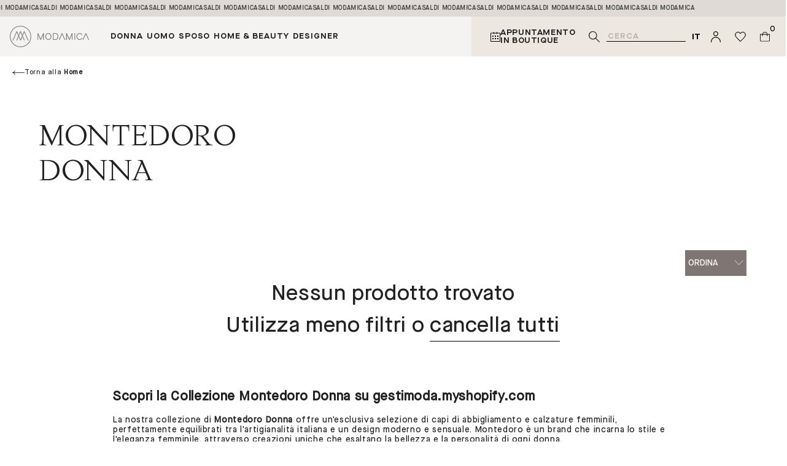

--- FILE ---
content_type: text/html; charset=utf-8
request_url: https://modamica.it/collections/montedoro-donna
body_size: 36865
content:



<!-- using block list: off -->
<!-- current request path:/collections/montedoro-donna -->
<!-- shop lock exceptions:none -->
<!-- restricting page: true -->
<!-- shop locking: off -->














  <!doctype html>
  <html lang="it">
    <head>
      <meta charset="utf-8">
      <meta http-equiv="X-UA-Compatible" content="IE=edge">
      <meta name="viewport" content="width=device-width, initial-scale=1.0">

      <!-- Browser color mobile -->
      <meta name="theme-color" content="#ffffff">

      <link rel="preconnect" href="https://cdn.shopify.com" crossorigin>

      <meta name="google-site-verification" content="HjdBDjCi4K0L6KQotFv3aeMhYSPsXHehIA9rLJ29sj8"><link rel="icon" type="image/png" href="//modamica.it/cdn/shop/files/favicon.png?crop=center&height=32&v=1648049487&width=32">






  

  

  

  

  <!-- Primary Meta Tags -->
  <title>Montedoro da Donna su Sito Modamica</title>
  <meta name="title" content="Montedoro da Donna su Sito Modamica">
  <meta
    name="description"
    content="✓ Spedizione e Reso Garantito. Tutte le news su Montedoro da Donna da non perdere su Modamica. ✓ Nuovi Arrivi e Saldi."
  >
  <meta property="og:site_name" content="Modamica">

  <!-- Open Graph / Facebook -->
  <meta property="og:type" content="website">
  <meta property="og:url" content="https://modamica.it/collections/montedoro-donna">
  <meta property="og:title" content="Montedoro da Donna su Sito Modamica">
  <meta
    property="og:description"
    content="✓ Spedizione e Reso Garantito. Tutte le news su Montedoro da Donna da non perdere su Modamica. ✓ Nuovi Arrivi e Saldi."
  ><meta property="og:image" content="http://modamica.it/cdn/shop/files/copertina_sito_x_whatsapp_380707b2-b4ac-43e4-a017-413b5a6d2034.png?v=1695115398">
    <meta property="og:image:secure_url" content="https://modamica.it/cdn/shop/files/copertina_sito_x_whatsapp_380707b2-b4ac-43e4-a017-413b5a6d2034.png?v=1695115398">
    <meta property="og:image:width" content="1200">
    <meta property="og:image:height" content="628">
  <!-- Twitter -->
  <meta property="twitter:card" content="summary_large_image">
  <meta property="twitter:url" content="https://modamica.it/collections/montedoro-donna">
  <meta property="twitter:title" content="Montedoro da Donna su Sito Modamica">
  <meta
    property="twitter:description"
    content="✓ Spedizione e Reso Garantito. Tutte le news su Montedoro da Donna da non perdere su Modamica. ✓ Nuovi Arrivi e Saldi."
  >
  <meta
    property="twitter:image"
    content="https://modamica.it/cdn/shop/files/copertina_sito_x_whatsapp_380707b2-b4ac-43e4-a017-413b5a6d2034.png?v=1695115398"
  >
  <meta property="twitter:site" content="@modamica">





      <script>window.performance && window.performance.mark && window.performance.mark('shopify.content_for_header.start');</script><meta name="google-site-verification" content="mVVMB3LJN5h76VZFOVq08Tg3z-C0UkpgmOSXFCRSLqE">
<meta id="shopify-digital-wallet" name="shopify-digital-wallet" content="/27249279076/digital_wallets/dialog">
<meta name="shopify-checkout-api-token" content="2ba8fd580e7209f282e2460bbfd59736">
<meta id="in-context-paypal-metadata" data-shop-id="27249279076" data-venmo-supported="false" data-environment="production" data-locale="it_IT" data-paypal-v4="true" data-currency="EUR">
<link rel="alternate" type="application/atom+xml" title="Feed" href="/collections/montedoro-donna.atom" />
<link rel="alternate" hreflang="x-default" href="https://modamica.it/collections/montedoro-donna">
<link rel="alternate" hreflang="it" href="https://modamica.it/collections/montedoro-donna">
<link rel="alternate" hreflang="en" href="https://modamica.it/en/collections/montedoro-woman">
<link rel="alternate" type="application/json+oembed" href="https://modamica.it/collections/montedoro-donna.oembed">
<script async="async" src="/checkouts/internal/preloads.js?locale=it-IT"></script>
<link rel="preconnect" href="https://shop.app" crossorigin="anonymous">
<script async="async" src="https://shop.app/checkouts/internal/preloads.js?locale=it-IT&shop_id=27249279076" crossorigin="anonymous"></script>
<script id="apple-pay-shop-capabilities" type="application/json">{"shopId":27249279076,"countryCode":"IT","currencyCode":"EUR","merchantCapabilities":["supports3DS"],"merchantId":"gid:\/\/shopify\/Shop\/27249279076","merchantName":"Modamica","requiredBillingContactFields":["postalAddress","email","phone"],"requiredShippingContactFields":["postalAddress","email","phone"],"shippingType":"shipping","supportedNetworks":["visa","maestro","masterCard","amex"],"total":{"type":"pending","label":"Modamica","amount":"1.00"},"shopifyPaymentsEnabled":true,"supportsSubscriptions":true}</script>
<script id="shopify-features" type="application/json">{"accessToken":"2ba8fd580e7209f282e2460bbfd59736","betas":["rich-media-storefront-analytics"],"domain":"modamica.it","predictiveSearch":true,"shopId":27249279076,"locale":"it"}</script>
<script>var Shopify = Shopify || {};
Shopify.shop = "gestimoda.myshopify.com";
Shopify.locale = "it";
Shopify.currency = {"active":"EUR","rate":"1.0"};
Shopify.country = "IT";
Shopify.theme = {"name":"Modamica\/main","id":157445292374,"schema_name":"Modamica","schema_version":"2.0.0","theme_store_id":null,"role":"main"};
Shopify.theme.handle = "null";
Shopify.theme.style = {"id":null,"handle":null};
Shopify.cdnHost = "modamica.it/cdn";
Shopify.routes = Shopify.routes || {};
Shopify.routes.root = "/";</script>
<script type="module">!function(o){(o.Shopify=o.Shopify||{}).modules=!0}(window);</script>
<script>!function(o){function n(){var o=[];function n(){o.push(Array.prototype.slice.apply(arguments))}return n.q=o,n}var t=o.Shopify=o.Shopify||{};t.loadFeatures=n(),t.autoloadFeatures=n()}(window);</script>
<script>
  window.ShopifyPay = window.ShopifyPay || {};
  window.ShopifyPay.apiHost = "shop.app\/pay";
  window.ShopifyPay.redirectState = null;
</script>
<script id="shop-js-analytics" type="application/json">{"pageType":"collection"}</script>
<script defer="defer" async type="module" src="//modamica.it/cdn/shopifycloud/shop-js/modules/v2/client.init-shop-cart-sync_dvfQaB1V.it.esm.js"></script>
<script defer="defer" async type="module" src="//modamica.it/cdn/shopifycloud/shop-js/modules/v2/chunk.common_BW-OJwDu.esm.js"></script>
<script defer="defer" async type="module" src="//modamica.it/cdn/shopifycloud/shop-js/modules/v2/chunk.modal_CX4jaIRf.esm.js"></script>
<script type="module">
  await import("//modamica.it/cdn/shopifycloud/shop-js/modules/v2/client.init-shop-cart-sync_dvfQaB1V.it.esm.js");
await import("//modamica.it/cdn/shopifycloud/shop-js/modules/v2/chunk.common_BW-OJwDu.esm.js");
await import("//modamica.it/cdn/shopifycloud/shop-js/modules/v2/chunk.modal_CX4jaIRf.esm.js");

  window.Shopify.SignInWithShop?.initShopCartSync?.({"fedCMEnabled":true,"windoidEnabled":true});

</script>
<script>
  window.Shopify = window.Shopify || {};
  if (!window.Shopify.featureAssets) window.Shopify.featureAssets = {};
  window.Shopify.featureAssets['shop-js'] = {"shop-cart-sync":["modules/v2/client.shop-cart-sync_CGEUFKvL.it.esm.js","modules/v2/chunk.common_BW-OJwDu.esm.js","modules/v2/chunk.modal_CX4jaIRf.esm.js"],"init-fed-cm":["modules/v2/client.init-fed-cm_Q280f13X.it.esm.js","modules/v2/chunk.common_BW-OJwDu.esm.js","modules/v2/chunk.modal_CX4jaIRf.esm.js"],"shop-cash-offers":["modules/v2/client.shop-cash-offers_DoRGZwcj.it.esm.js","modules/v2/chunk.common_BW-OJwDu.esm.js","modules/v2/chunk.modal_CX4jaIRf.esm.js"],"shop-login-button":["modules/v2/client.shop-login-button_DMM6ww0E.it.esm.js","modules/v2/chunk.common_BW-OJwDu.esm.js","modules/v2/chunk.modal_CX4jaIRf.esm.js"],"pay-button":["modules/v2/client.pay-button_B6q2F277.it.esm.js","modules/v2/chunk.common_BW-OJwDu.esm.js","modules/v2/chunk.modal_CX4jaIRf.esm.js"],"shop-button":["modules/v2/client.shop-button_COUnjhWS.it.esm.js","modules/v2/chunk.common_BW-OJwDu.esm.js","modules/v2/chunk.modal_CX4jaIRf.esm.js"],"avatar":["modules/v2/client.avatar_BTnouDA3.it.esm.js"],"init-windoid":["modules/v2/client.init-windoid_CrSLay9H.it.esm.js","modules/v2/chunk.common_BW-OJwDu.esm.js","modules/v2/chunk.modal_CX4jaIRf.esm.js"],"init-shop-for-new-customer-accounts":["modules/v2/client.init-shop-for-new-customer-accounts_BGmSGr-t.it.esm.js","modules/v2/client.shop-login-button_DMM6ww0E.it.esm.js","modules/v2/chunk.common_BW-OJwDu.esm.js","modules/v2/chunk.modal_CX4jaIRf.esm.js"],"init-shop-email-lookup-coordinator":["modules/v2/client.init-shop-email-lookup-coordinator_BMjbsTlQ.it.esm.js","modules/v2/chunk.common_BW-OJwDu.esm.js","modules/v2/chunk.modal_CX4jaIRf.esm.js"],"init-shop-cart-sync":["modules/v2/client.init-shop-cart-sync_dvfQaB1V.it.esm.js","modules/v2/chunk.common_BW-OJwDu.esm.js","modules/v2/chunk.modal_CX4jaIRf.esm.js"],"shop-toast-manager":["modules/v2/client.shop-toast-manager_C1IUOXW7.it.esm.js","modules/v2/chunk.common_BW-OJwDu.esm.js","modules/v2/chunk.modal_CX4jaIRf.esm.js"],"init-customer-accounts":["modules/v2/client.init-customer-accounts_DyWT7tGr.it.esm.js","modules/v2/client.shop-login-button_DMM6ww0E.it.esm.js","modules/v2/chunk.common_BW-OJwDu.esm.js","modules/v2/chunk.modal_CX4jaIRf.esm.js"],"init-customer-accounts-sign-up":["modules/v2/client.init-customer-accounts-sign-up_DR74S9QP.it.esm.js","modules/v2/client.shop-login-button_DMM6ww0E.it.esm.js","modules/v2/chunk.common_BW-OJwDu.esm.js","modules/v2/chunk.modal_CX4jaIRf.esm.js"],"shop-follow-button":["modules/v2/client.shop-follow-button_C7goD_zf.it.esm.js","modules/v2/chunk.common_BW-OJwDu.esm.js","modules/v2/chunk.modal_CX4jaIRf.esm.js"],"checkout-modal":["modules/v2/client.checkout-modal_Cy_s3Hxe.it.esm.js","modules/v2/chunk.common_BW-OJwDu.esm.js","modules/v2/chunk.modal_CX4jaIRf.esm.js"],"shop-login":["modules/v2/client.shop-login_ByWJfYRH.it.esm.js","modules/v2/chunk.common_BW-OJwDu.esm.js","modules/v2/chunk.modal_CX4jaIRf.esm.js"],"lead-capture":["modules/v2/client.lead-capture_B-cWF8Yd.it.esm.js","modules/v2/chunk.common_BW-OJwDu.esm.js","modules/v2/chunk.modal_CX4jaIRf.esm.js"],"payment-terms":["modules/v2/client.payment-terms_B2vYrkY2.it.esm.js","modules/v2/chunk.common_BW-OJwDu.esm.js","modules/v2/chunk.modal_CX4jaIRf.esm.js"]};
</script>
<script>(function() {
  var isLoaded = false;
  function asyncLoad() {
    if (isLoaded) return;
    isLoaded = true;
    var urls = ["https:\/\/cdn.shopify.com\/s\/files\/1\/0683\/1371\/0892\/files\/splmn-shopify-prod-August-31.min.js?v=1693985059\u0026shop=gestimoda.myshopify.com","https:\/\/ecommplugins-scripts.trustpilot.com\/v2.1\/js\/header.min.js?settings=eyJrZXkiOiJKM2RFZnB5MzVMRkUxdEJDIn0=\u0026v=2.5\u0026shop=gestimoda.myshopify.com","https:\/\/ecommplugins-trustboxsettings.trustpilot.com\/gestimoda.myshopify.com.js?settings=1606383904112\u0026shop=gestimoda.myshopify.com","https:\/\/widget.trustpilot.com\/bootstrap\/v5\/tp.widget.sync.bootstrap.min.js?shop=gestimoda.myshopify.com","https:\/\/static.klaviyo.com\/onsite\/js\/klaviyo.js?company_id=VAavvQ\u0026shop=gestimoda.myshopify.com","https:\/\/zooomyapps.com\/shopthelook\/ZooomyOrderCapture.js?shop=gestimoda.myshopify.com"];
    for (var i = 0; i < urls.length; i++) {
      var s = document.createElement('script');
      s.type = 'text/javascript';
      s.async = true;
      s.src = urls[i];
      var x = document.getElementsByTagName('script')[0];
      x.parentNode.insertBefore(s, x);
    }
  };
  if(window.attachEvent) {
    window.attachEvent('onload', asyncLoad);
  } else {
    window.addEventListener('load', asyncLoad, false);
  }
})();</script>
<script id="__st">var __st={"a":27249279076,"offset":3600,"reqid":"30612ca8-634f-4140-89e4-9404db07605b-1769472999","pageurl":"modamica.it\/collections\/montedoro-donna","u":"6ee2fe940435","p":"collection","rtyp":"collection","rid":267014864996};</script>
<script>window.ShopifyPaypalV4VisibilityTracking = true;</script>
<script id="captcha-bootstrap">!function(){'use strict';const t='contact',e='account',n='new_comment',o=[[t,t],['blogs',n],['comments',n],[t,'customer']],c=[[e,'customer_login'],[e,'guest_login'],[e,'recover_customer_password'],[e,'create_customer']],r=t=>t.map((([t,e])=>`form[action*='/${t}']:not([data-nocaptcha='true']) input[name='form_type'][value='${e}']`)).join(','),a=t=>()=>t?[...document.querySelectorAll(t)].map((t=>t.form)):[];function s(){const t=[...o],e=r(t);return a(e)}const i='password',u='form_key',d=['recaptcha-v3-token','g-recaptcha-response','h-captcha-response',i],f=()=>{try{return window.sessionStorage}catch{return}},m='__shopify_v',_=t=>t.elements[u];function p(t,e,n=!1){try{const o=window.sessionStorage,c=JSON.parse(o.getItem(e)),{data:r}=function(t){const{data:e,action:n}=t;return t[m]||n?{data:e,action:n}:{data:t,action:n}}(c);for(const[e,n]of Object.entries(r))t.elements[e]&&(t.elements[e].value=n);n&&o.removeItem(e)}catch(o){console.error('form repopulation failed',{error:o})}}const l='form_type',E='cptcha';function T(t){t.dataset[E]=!0}const w=window,h=w.document,L='Shopify',v='ce_forms',y='captcha';let A=!1;((t,e)=>{const n=(g='f06e6c50-85a8-45c8-87d0-21a2b65856fe',I='https://cdn.shopify.com/shopifycloud/storefront-forms-hcaptcha/ce_storefront_forms_captcha_hcaptcha.v1.5.2.iife.js',D={infoText:'Protetto da hCaptcha',privacyText:'Privacy',termsText:'Termini'},(t,e,n)=>{const o=w[L][v],c=o.bindForm;if(c)return c(t,g,e,D).then(n);var r;o.q.push([[t,g,e,D],n]),r=I,A||(h.body.append(Object.assign(h.createElement('script'),{id:'captcha-provider',async:!0,src:r})),A=!0)});var g,I,D;w[L]=w[L]||{},w[L][v]=w[L][v]||{},w[L][v].q=[],w[L][y]=w[L][y]||{},w[L][y].protect=function(t,e){n(t,void 0,e),T(t)},Object.freeze(w[L][y]),function(t,e,n,w,h,L){const[v,y,A,g]=function(t,e,n){const i=e?o:[],u=t?c:[],d=[...i,...u],f=r(d),m=r(i),_=r(d.filter((([t,e])=>n.includes(e))));return[a(f),a(m),a(_),s()]}(w,h,L),I=t=>{const e=t.target;return e instanceof HTMLFormElement?e:e&&e.form},D=t=>v().includes(t);t.addEventListener('submit',(t=>{const e=I(t);if(!e)return;const n=D(e)&&!e.dataset.hcaptchaBound&&!e.dataset.recaptchaBound,o=_(e),c=g().includes(e)&&(!o||!o.value);(n||c)&&t.preventDefault(),c&&!n&&(function(t){try{if(!f())return;!function(t){const e=f();if(!e)return;const n=_(t);if(!n)return;const o=n.value;o&&e.removeItem(o)}(t);const e=Array.from(Array(32),(()=>Math.random().toString(36)[2])).join('');!function(t,e){_(t)||t.append(Object.assign(document.createElement('input'),{type:'hidden',name:u})),t.elements[u].value=e}(t,e),function(t,e){const n=f();if(!n)return;const o=[...t.querySelectorAll(`input[type='${i}']`)].map((({name:t})=>t)),c=[...d,...o],r={};for(const[a,s]of new FormData(t).entries())c.includes(a)||(r[a]=s);n.setItem(e,JSON.stringify({[m]:1,action:t.action,data:r}))}(t,e)}catch(e){console.error('failed to persist form',e)}}(e),e.submit())}));const S=(t,e)=>{t&&!t.dataset[E]&&(n(t,e.some((e=>e===t))),T(t))};for(const o of['focusin','change'])t.addEventListener(o,(t=>{const e=I(t);D(e)&&S(e,y())}));const B=e.get('form_key'),M=e.get(l),P=B&&M;t.addEventListener('DOMContentLoaded',(()=>{const t=y();if(P)for(const e of t)e.elements[l].value===M&&p(e,B);[...new Set([...A(),...v().filter((t=>'true'===t.dataset.shopifyCaptcha))])].forEach((e=>S(e,t)))}))}(h,new URLSearchParams(w.location.search),n,t,e,['guest_login'])})(!0,!0)}();</script>
<script integrity="sha256-4kQ18oKyAcykRKYeNunJcIwy7WH5gtpwJnB7kiuLZ1E=" data-source-attribution="shopify.loadfeatures" defer="defer" src="//modamica.it/cdn/shopifycloud/storefront/assets/storefront/load_feature-a0a9edcb.js" crossorigin="anonymous"></script>
<script crossorigin="anonymous" defer="defer" src="//modamica.it/cdn/shopifycloud/storefront/assets/shopify_pay/storefront-65b4c6d7.js?v=20250812"></script>
<script data-source-attribution="shopify.dynamic_checkout.dynamic.init">var Shopify=Shopify||{};Shopify.PaymentButton=Shopify.PaymentButton||{isStorefrontPortableWallets:!0,init:function(){window.Shopify.PaymentButton.init=function(){};var t=document.createElement("script");t.src="https://modamica.it/cdn/shopifycloud/portable-wallets/latest/portable-wallets.it.js",t.type="module",document.head.appendChild(t)}};
</script>
<script data-source-attribution="shopify.dynamic_checkout.buyer_consent">
  function portableWalletsHideBuyerConsent(e){var t=document.getElementById("shopify-buyer-consent"),n=document.getElementById("shopify-subscription-policy-button");t&&n&&(t.classList.add("hidden"),t.setAttribute("aria-hidden","true"),n.removeEventListener("click",e))}function portableWalletsShowBuyerConsent(e){var t=document.getElementById("shopify-buyer-consent"),n=document.getElementById("shopify-subscription-policy-button");t&&n&&(t.classList.remove("hidden"),t.removeAttribute("aria-hidden"),n.addEventListener("click",e))}window.Shopify?.PaymentButton&&(window.Shopify.PaymentButton.hideBuyerConsent=portableWalletsHideBuyerConsent,window.Shopify.PaymentButton.showBuyerConsent=portableWalletsShowBuyerConsent);
</script>
<script data-source-attribution="shopify.dynamic_checkout.cart.bootstrap">document.addEventListener("DOMContentLoaded",(function(){function t(){return document.querySelector("shopify-accelerated-checkout-cart, shopify-accelerated-checkout")}if(t())Shopify.PaymentButton.init();else{new MutationObserver((function(e,n){t()&&(Shopify.PaymentButton.init(),n.disconnect())})).observe(document.body,{childList:!0,subtree:!0})}}));
</script>
<script id='scb4127' type='text/javascript' async='' src='https://modamica.it/cdn/shopifycloud/privacy-banner/storefront-banner.js'></script><link id="shopify-accelerated-checkout-styles" rel="stylesheet" media="screen" href="https://modamica.it/cdn/shopifycloud/portable-wallets/latest/accelerated-checkout-backwards-compat.css" crossorigin="anonymous">
<style id="shopify-accelerated-checkout-cart">
        #shopify-buyer-consent {
  margin-top: 1em;
  display: inline-block;
  width: 100%;
}

#shopify-buyer-consent.hidden {
  display: none;
}

#shopify-subscription-policy-button {
  background: none;
  border: none;
  padding: 0;
  text-decoration: underline;
  font-size: inherit;
  cursor: pointer;
}

#shopify-subscription-policy-button::before {
  box-shadow: none;
}

      </style>

<script>window.performance && window.performance.mark && window.performance.mark('shopify.content_for_header.end');</script>

      <link href="//modamica.it/cdn/shop/t/32/assets/theme.css?v=142916752134681047831720003677" rel="stylesheet" type="text/css" media="all" />
<link href="//modamica.it/cdn/shop/t/32/assets/grid-4-images.css?v=183418866586016761691720003640" rel="stylesheet" type="text/css" media="all" />
      

      <link rel="preconnect" href="https://fonts.googleapis.com" crossorigin>
      <link rel="preconnect" href="https://fonts.gstatic.com" crossorigin>
      <link
        href="https://fonts.googleapis.com/css2?family=Quicksand:wght@300;400;500;600;700&display=swap"
        rel="preconnect"
        crossorigin
      >
      <script>
        window.cartData = { currency: '€' };
      </script>
    <!-- BEGIN app block: shopify://apps/klaviyo-email-marketing-sms/blocks/klaviyo-onsite-embed/2632fe16-c075-4321-a88b-50b567f42507 -->












  <script async src="https://static.klaviyo.com/onsite/js/VAavvQ/klaviyo.js?company_id=VAavvQ"></script>
  <script>!function(){if(!window.klaviyo){window._klOnsite=window._klOnsite||[];try{window.klaviyo=new Proxy({},{get:function(n,i){return"push"===i?function(){var n;(n=window._klOnsite).push.apply(n,arguments)}:function(){for(var n=arguments.length,o=new Array(n),w=0;w<n;w++)o[w]=arguments[w];var t="function"==typeof o[o.length-1]?o.pop():void 0,e=new Promise((function(n){window._klOnsite.push([i].concat(o,[function(i){t&&t(i),n(i)}]))}));return e}}})}catch(n){window.klaviyo=window.klaviyo||[],window.klaviyo.push=function(){var n;(n=window._klOnsite).push.apply(n,arguments)}}}}();</script>

  




  <script>
    window.klaviyoReviewsProductDesignMode = false
  </script>







<!-- END app block --><!-- BEGIN app block: shopify://apps/doofinder-search-discovery/blocks/doofinder-script/1abc6bc6-ff36-4a37-9034-effae4a47cf6 -->
  <script>
    (function(w, k) {w[k] = window[k] || function () { (window[k].q = window[k].q || []).push(arguments) }})(window, "doofinderApp")
    var dfKvCustomerEmail = "";

    doofinderApp("config", "currency", Shopify.currency.active);
    doofinderApp("config", "language", Shopify.locale);
    var context = Shopify.country;
    
    doofinderApp("config", "priceName", context);
    localStorage.setItem("shopify-language", Shopify.locale);

    doofinderApp("init", "layer", {
      params:{
        "":{
          exclude: {
            not_published_in: [context]
          }
        },
        "product":{
          exclude: {
            not_published_in: [context]
          }
        }
      }
    });
  </script>

  <script src="https://eu1-config.doofinder.com/2.x/8d4c2eea-d89b-4fb9-bf23-4bb5a3b5a184.js" async></script>



<!-- END app block --><link rel="canonical" href="https://modamica.it/collections/montedoro-donna">
<link href="https://monorail-edge.shopifysvc.com" rel="dns-prefetch">
<script>(function(){if ("sendBeacon" in navigator && "performance" in window) {try {var session_token_from_headers = performance.getEntriesByType('navigation')[0].serverTiming.find(x => x.name == '_s').description;} catch {var session_token_from_headers = undefined;}var session_cookie_matches = document.cookie.match(/_shopify_s=([^;]*)/);var session_token_from_cookie = session_cookie_matches && session_cookie_matches.length === 2 ? session_cookie_matches[1] : "";var session_token = session_token_from_headers || session_token_from_cookie || "";function handle_abandonment_event(e) {var entries = performance.getEntries().filter(function(entry) {return /monorail-edge.shopifysvc.com/.test(entry.name);});if (!window.abandonment_tracked && entries.length === 0) {window.abandonment_tracked = true;var currentMs = Date.now();var navigation_start = performance.timing.navigationStart;var payload = {shop_id: 27249279076,url: window.location.href,navigation_start,duration: currentMs - navigation_start,session_token,page_type: "collection"};window.navigator.sendBeacon("https://monorail-edge.shopifysvc.com/v1/produce", JSON.stringify({schema_id: "online_store_buyer_site_abandonment/1.1",payload: payload,metadata: {event_created_at_ms: currentMs,event_sent_at_ms: currentMs}}));}}window.addEventListener('pagehide', handle_abandonment_event);}}());</script>
<script id="web-pixels-manager-setup">(function e(e,d,r,n,o){if(void 0===o&&(o={}),!Boolean(null===(a=null===(i=window.Shopify)||void 0===i?void 0:i.analytics)||void 0===a?void 0:a.replayQueue)){var i,a;window.Shopify=window.Shopify||{};var t=window.Shopify;t.analytics=t.analytics||{};var s=t.analytics;s.replayQueue=[],s.publish=function(e,d,r){return s.replayQueue.push([e,d,r]),!0};try{self.performance.mark("wpm:start")}catch(e){}var l=function(){var e={modern:/Edge?\/(1{2}[4-9]|1[2-9]\d|[2-9]\d{2}|\d{4,})\.\d+(\.\d+|)|Firefox\/(1{2}[4-9]|1[2-9]\d|[2-9]\d{2}|\d{4,})\.\d+(\.\d+|)|Chrom(ium|e)\/(9{2}|\d{3,})\.\d+(\.\d+|)|(Maci|X1{2}).+ Version\/(15\.\d+|(1[6-9]|[2-9]\d|\d{3,})\.\d+)([,.]\d+|)( \(\w+\)|)( Mobile\/\w+|) Safari\/|Chrome.+OPR\/(9{2}|\d{3,})\.\d+\.\d+|(CPU[ +]OS|iPhone[ +]OS|CPU[ +]iPhone|CPU IPhone OS|CPU iPad OS)[ +]+(15[._]\d+|(1[6-9]|[2-9]\d|\d{3,})[._]\d+)([._]\d+|)|Android:?[ /-](13[3-9]|1[4-9]\d|[2-9]\d{2}|\d{4,})(\.\d+|)(\.\d+|)|Android.+Firefox\/(13[5-9]|1[4-9]\d|[2-9]\d{2}|\d{4,})\.\d+(\.\d+|)|Android.+Chrom(ium|e)\/(13[3-9]|1[4-9]\d|[2-9]\d{2}|\d{4,})\.\d+(\.\d+|)|SamsungBrowser\/([2-9]\d|\d{3,})\.\d+/,legacy:/Edge?\/(1[6-9]|[2-9]\d|\d{3,})\.\d+(\.\d+|)|Firefox\/(5[4-9]|[6-9]\d|\d{3,})\.\d+(\.\d+|)|Chrom(ium|e)\/(5[1-9]|[6-9]\d|\d{3,})\.\d+(\.\d+|)([\d.]+$|.*Safari\/(?![\d.]+ Edge\/[\d.]+$))|(Maci|X1{2}).+ Version\/(10\.\d+|(1[1-9]|[2-9]\d|\d{3,})\.\d+)([,.]\d+|)( \(\w+\)|)( Mobile\/\w+|) Safari\/|Chrome.+OPR\/(3[89]|[4-9]\d|\d{3,})\.\d+\.\d+|(CPU[ +]OS|iPhone[ +]OS|CPU[ +]iPhone|CPU IPhone OS|CPU iPad OS)[ +]+(10[._]\d+|(1[1-9]|[2-9]\d|\d{3,})[._]\d+)([._]\d+|)|Android:?[ /-](13[3-9]|1[4-9]\d|[2-9]\d{2}|\d{4,})(\.\d+|)(\.\d+|)|Mobile Safari.+OPR\/([89]\d|\d{3,})\.\d+\.\d+|Android.+Firefox\/(13[5-9]|1[4-9]\d|[2-9]\d{2}|\d{4,})\.\d+(\.\d+|)|Android.+Chrom(ium|e)\/(13[3-9]|1[4-9]\d|[2-9]\d{2}|\d{4,})\.\d+(\.\d+|)|Android.+(UC? ?Browser|UCWEB|U3)[ /]?(15\.([5-9]|\d{2,})|(1[6-9]|[2-9]\d|\d{3,})\.\d+)\.\d+|SamsungBrowser\/(5\.\d+|([6-9]|\d{2,})\.\d+)|Android.+MQ{2}Browser\/(14(\.(9|\d{2,})|)|(1[5-9]|[2-9]\d|\d{3,})(\.\d+|))(\.\d+|)|K[Aa][Ii]OS\/(3\.\d+|([4-9]|\d{2,})\.\d+)(\.\d+|)/},d=e.modern,r=e.legacy,n=navigator.userAgent;return n.match(d)?"modern":n.match(r)?"legacy":"unknown"}(),u="modern"===l?"modern":"legacy",c=(null!=n?n:{modern:"",legacy:""})[u],f=function(e){return[e.baseUrl,"/wpm","/b",e.hashVersion,"modern"===e.buildTarget?"m":"l",".js"].join("")}({baseUrl:d,hashVersion:r,buildTarget:u}),m=function(e){var d=e.version,r=e.bundleTarget,n=e.surface,o=e.pageUrl,i=e.monorailEndpoint;return{emit:function(e){var a=e.status,t=e.errorMsg,s=(new Date).getTime(),l=JSON.stringify({metadata:{event_sent_at_ms:s},events:[{schema_id:"web_pixels_manager_load/3.1",payload:{version:d,bundle_target:r,page_url:o,status:a,surface:n,error_msg:t},metadata:{event_created_at_ms:s}}]});if(!i)return console&&console.warn&&console.warn("[Web Pixels Manager] No Monorail endpoint provided, skipping logging."),!1;try{return self.navigator.sendBeacon.bind(self.navigator)(i,l)}catch(e){}var u=new XMLHttpRequest;try{return u.open("POST",i,!0),u.setRequestHeader("Content-Type","text/plain"),u.send(l),!0}catch(e){return console&&console.warn&&console.warn("[Web Pixels Manager] Got an unhandled error while logging to Monorail."),!1}}}}({version:r,bundleTarget:l,surface:e.surface,pageUrl:self.location.href,monorailEndpoint:e.monorailEndpoint});try{o.browserTarget=l,function(e){var d=e.src,r=e.async,n=void 0===r||r,o=e.onload,i=e.onerror,a=e.sri,t=e.scriptDataAttributes,s=void 0===t?{}:t,l=document.createElement("script"),u=document.querySelector("head"),c=document.querySelector("body");if(l.async=n,l.src=d,a&&(l.integrity=a,l.crossOrigin="anonymous"),s)for(var f in s)if(Object.prototype.hasOwnProperty.call(s,f))try{l.dataset[f]=s[f]}catch(e){}if(o&&l.addEventListener("load",o),i&&l.addEventListener("error",i),u)u.appendChild(l);else{if(!c)throw new Error("Did not find a head or body element to append the script");c.appendChild(l)}}({src:f,async:!0,onload:function(){if(!function(){var e,d;return Boolean(null===(d=null===(e=window.Shopify)||void 0===e?void 0:e.analytics)||void 0===d?void 0:d.initialized)}()){var d=window.webPixelsManager.init(e)||void 0;if(d){var r=window.Shopify.analytics;r.replayQueue.forEach((function(e){var r=e[0],n=e[1],o=e[2];d.publishCustomEvent(r,n,o)})),r.replayQueue=[],r.publish=d.publishCustomEvent,r.visitor=d.visitor,r.initialized=!0}}},onerror:function(){return m.emit({status:"failed",errorMsg:"".concat(f," has failed to load")})},sri:function(e){var d=/^sha384-[A-Za-z0-9+/=]+$/;return"string"==typeof e&&d.test(e)}(c)?c:"",scriptDataAttributes:o}),m.emit({status:"loading"})}catch(e){m.emit({status:"failed",errorMsg:(null==e?void 0:e.message)||"Unknown error"})}}})({shopId: 27249279076,storefrontBaseUrl: "https://modamica.it",extensionsBaseUrl: "https://extensions.shopifycdn.com/cdn/shopifycloud/web-pixels-manager",monorailEndpoint: "https://monorail-edge.shopifysvc.com/unstable/produce_batch",surface: "storefront-renderer",enabledBetaFlags: ["2dca8a86"],webPixelsConfigList: [{"id":"1232765270","configuration":"{\"accountID\":\"1\",\"installation_id\":\"8d4c2eea-d89b-4fb9-bf23-4bb5a3b5a184\",\"region\":\"eu1\"}","eventPayloadVersion":"v1","runtimeContext":"STRICT","scriptVersion":"2061f8ea39b7d2e31c8b851469aba871","type":"APP","apiClientId":199361,"privacyPurposes":["ANALYTICS","MARKETING","SALE_OF_DATA"],"dataSharingAdjustments":{"protectedCustomerApprovalScopes":["read_customer_personal_data"]}},{"id":"976093526","configuration":"{\"config\":\"{\\\"pixel_id\\\":\\\"G-JDNVKZ8ZLZ\\\",\\\"target_country\\\":\\\"IT\\\",\\\"gtag_events\\\":[{\\\"type\\\":\\\"purchase\\\",\\\"action_label\\\":\\\"G-JDNVKZ8ZLZ\\\"},{\\\"type\\\":\\\"page_view\\\",\\\"action_label\\\":\\\"G-JDNVKZ8ZLZ\\\"},{\\\"type\\\":\\\"view_item\\\",\\\"action_label\\\":\\\"G-JDNVKZ8ZLZ\\\"},{\\\"type\\\":\\\"search\\\",\\\"action_label\\\":\\\"G-JDNVKZ8ZLZ\\\"},{\\\"type\\\":\\\"add_to_cart\\\",\\\"action_label\\\":\\\"G-JDNVKZ8ZLZ\\\"},{\\\"type\\\":\\\"begin_checkout\\\",\\\"action_label\\\":\\\"G-JDNVKZ8ZLZ\\\"},{\\\"type\\\":\\\"add_payment_info\\\",\\\"action_label\\\":\\\"G-JDNVKZ8ZLZ\\\"}],\\\"enable_monitoring_mode\\\":false}\"}","eventPayloadVersion":"v1","runtimeContext":"OPEN","scriptVersion":"b2a88bafab3e21179ed38636efcd8a93","type":"APP","apiClientId":1780363,"privacyPurposes":[],"dataSharingAdjustments":{"protectedCustomerApprovalScopes":["read_customer_address","read_customer_email","read_customer_name","read_customer_personal_data","read_customer_phone"]}},{"id":"271384918","configuration":"{\"pixel_id\":\"563577823835274\",\"pixel_type\":\"facebook_pixel\",\"metaapp_system_user_token\":\"-\"}","eventPayloadVersion":"v1","runtimeContext":"OPEN","scriptVersion":"ca16bc87fe92b6042fbaa3acc2fbdaa6","type":"APP","apiClientId":2329312,"privacyPurposes":["ANALYTICS","MARKETING","SALE_OF_DATA"],"dataSharingAdjustments":{"protectedCustomerApprovalScopes":["read_customer_address","read_customer_email","read_customer_name","read_customer_personal_data","read_customer_phone"]}},{"id":"shopify-app-pixel","configuration":"{}","eventPayloadVersion":"v1","runtimeContext":"STRICT","scriptVersion":"0450","apiClientId":"shopify-pixel","type":"APP","privacyPurposes":["ANALYTICS","MARKETING"]},{"id":"shopify-custom-pixel","eventPayloadVersion":"v1","runtimeContext":"LAX","scriptVersion":"0450","apiClientId":"shopify-pixel","type":"CUSTOM","privacyPurposes":["ANALYTICS","MARKETING"]}],isMerchantRequest: false,initData: {"shop":{"name":"Modamica","paymentSettings":{"currencyCode":"EUR"},"myshopifyDomain":"gestimoda.myshopify.com","countryCode":"IT","storefrontUrl":"https:\/\/modamica.it"},"customer":null,"cart":null,"checkout":null,"productVariants":[],"purchasingCompany":null},},"https://modamica.it/cdn","fcfee988w5aeb613cpc8e4bc33m6693e112",{"modern":"","legacy":""},{"shopId":"27249279076","storefrontBaseUrl":"https:\/\/modamica.it","extensionBaseUrl":"https:\/\/extensions.shopifycdn.com\/cdn\/shopifycloud\/web-pixels-manager","surface":"storefront-renderer","enabledBetaFlags":"[\"2dca8a86\"]","isMerchantRequest":"false","hashVersion":"fcfee988w5aeb613cpc8e4bc33m6693e112","publish":"custom","events":"[[\"page_viewed\",{}],[\"collection_viewed\",{\"collection\":{\"id\":\"267014864996\",\"title\":\"donna|brands|montedoro\",\"productVariants\":[]}}]]"});</script><script>
  window.ShopifyAnalytics = window.ShopifyAnalytics || {};
  window.ShopifyAnalytics.meta = window.ShopifyAnalytics.meta || {};
  window.ShopifyAnalytics.meta.currency = 'EUR';
  var meta = {"products":[],"page":{"pageType":"collection","resourceType":"collection","resourceId":267014864996,"requestId":"30612ca8-634f-4140-89e4-9404db07605b-1769472999"}};
  for (var attr in meta) {
    window.ShopifyAnalytics.meta[attr] = meta[attr];
  }
</script>
<script class="analytics">
  (function () {
    var customDocumentWrite = function(content) {
      var jquery = null;

      if (window.jQuery) {
        jquery = window.jQuery;
      } else if (window.Checkout && window.Checkout.$) {
        jquery = window.Checkout.$;
      }

      if (jquery) {
        jquery('body').append(content);
      }
    };

    var hasLoggedConversion = function(token) {
      if (token) {
        return document.cookie.indexOf('loggedConversion=' + token) !== -1;
      }
      return false;
    }

    var setCookieIfConversion = function(token) {
      if (token) {
        var twoMonthsFromNow = new Date(Date.now());
        twoMonthsFromNow.setMonth(twoMonthsFromNow.getMonth() + 2);

        document.cookie = 'loggedConversion=' + token + '; expires=' + twoMonthsFromNow;
      }
    }

    var trekkie = window.ShopifyAnalytics.lib = window.trekkie = window.trekkie || [];
    if (trekkie.integrations) {
      return;
    }
    trekkie.methods = [
      'identify',
      'page',
      'ready',
      'track',
      'trackForm',
      'trackLink'
    ];
    trekkie.factory = function(method) {
      return function() {
        var args = Array.prototype.slice.call(arguments);
        args.unshift(method);
        trekkie.push(args);
        return trekkie;
      };
    };
    for (var i = 0; i < trekkie.methods.length; i++) {
      var key = trekkie.methods[i];
      trekkie[key] = trekkie.factory(key);
    }
    trekkie.load = function(config) {
      trekkie.config = config || {};
      trekkie.config.initialDocumentCookie = document.cookie;
      var first = document.getElementsByTagName('script')[0];
      var script = document.createElement('script');
      script.type = 'text/javascript';
      script.onerror = function(e) {
        var scriptFallback = document.createElement('script');
        scriptFallback.type = 'text/javascript';
        scriptFallback.onerror = function(error) {
                var Monorail = {
      produce: function produce(monorailDomain, schemaId, payload) {
        var currentMs = new Date().getTime();
        var event = {
          schema_id: schemaId,
          payload: payload,
          metadata: {
            event_created_at_ms: currentMs,
            event_sent_at_ms: currentMs
          }
        };
        return Monorail.sendRequest("https://" + monorailDomain + "/v1/produce", JSON.stringify(event));
      },
      sendRequest: function sendRequest(endpointUrl, payload) {
        // Try the sendBeacon API
        if (window && window.navigator && typeof window.navigator.sendBeacon === 'function' && typeof window.Blob === 'function' && !Monorail.isIos12()) {
          var blobData = new window.Blob([payload], {
            type: 'text/plain'
          });

          if (window.navigator.sendBeacon(endpointUrl, blobData)) {
            return true;
          } // sendBeacon was not successful

        } // XHR beacon

        var xhr = new XMLHttpRequest();

        try {
          xhr.open('POST', endpointUrl);
          xhr.setRequestHeader('Content-Type', 'text/plain');
          xhr.send(payload);
        } catch (e) {
          console.log(e);
        }

        return false;
      },
      isIos12: function isIos12() {
        return window.navigator.userAgent.lastIndexOf('iPhone; CPU iPhone OS 12_') !== -1 || window.navigator.userAgent.lastIndexOf('iPad; CPU OS 12_') !== -1;
      }
    };
    Monorail.produce('monorail-edge.shopifysvc.com',
      'trekkie_storefront_load_errors/1.1',
      {shop_id: 27249279076,
      theme_id: 157445292374,
      app_name: "storefront",
      context_url: window.location.href,
      source_url: "//modamica.it/cdn/s/trekkie.storefront.a804e9514e4efded663580eddd6991fcc12b5451.min.js"});

        };
        scriptFallback.async = true;
        scriptFallback.src = '//modamica.it/cdn/s/trekkie.storefront.a804e9514e4efded663580eddd6991fcc12b5451.min.js';
        first.parentNode.insertBefore(scriptFallback, first);
      };
      script.async = true;
      script.src = '//modamica.it/cdn/s/trekkie.storefront.a804e9514e4efded663580eddd6991fcc12b5451.min.js';
      first.parentNode.insertBefore(script, first);
    };
    trekkie.load(
      {"Trekkie":{"appName":"storefront","development":false,"defaultAttributes":{"shopId":27249279076,"isMerchantRequest":null,"themeId":157445292374,"themeCityHash":"7880561684741156352","contentLanguage":"it","currency":"EUR","eventMetadataId":"7cfc90b7-3f11-479f-b6b6-84bb2917603c"},"isServerSideCookieWritingEnabled":true,"monorailRegion":"shop_domain","enabledBetaFlags":["65f19447"]},"Session Attribution":{},"S2S":{"facebookCapiEnabled":true,"source":"trekkie-storefront-renderer","apiClientId":580111}}
    );

    var loaded = false;
    trekkie.ready(function() {
      if (loaded) return;
      loaded = true;

      window.ShopifyAnalytics.lib = window.trekkie;

      var originalDocumentWrite = document.write;
      document.write = customDocumentWrite;
      try { window.ShopifyAnalytics.merchantGoogleAnalytics.call(this); } catch(error) {};
      document.write = originalDocumentWrite;

      window.ShopifyAnalytics.lib.page(null,{"pageType":"collection","resourceType":"collection","resourceId":267014864996,"requestId":"30612ca8-634f-4140-89e4-9404db07605b-1769472999","shopifyEmitted":true});

      var match = window.location.pathname.match(/checkouts\/(.+)\/(thank_you|post_purchase)/)
      var token = match? match[1]: undefined;
      if (!hasLoggedConversion(token)) {
        setCookieIfConversion(token);
        window.ShopifyAnalytics.lib.track("Viewed Product Category",{"currency":"EUR","category":"Collection: montedoro-donna","collectionName":"montedoro-donna","collectionId":267014864996,"nonInteraction":true},undefined,undefined,{"shopifyEmitted":true});
      }
    });


        var eventsListenerScript = document.createElement('script');
        eventsListenerScript.async = true;
        eventsListenerScript.src = "//modamica.it/cdn/shopifycloud/storefront/assets/shop_events_listener-3da45d37.js";
        document.getElementsByTagName('head')[0].appendChild(eventsListenerScript);

})();</script>
  <script>
  if (!window.ga || (window.ga && typeof window.ga !== 'function')) {
    window.ga = function ga() {
      (window.ga.q = window.ga.q || []).push(arguments);
      if (window.Shopify && window.Shopify.analytics && typeof window.Shopify.analytics.publish === 'function') {
        window.Shopify.analytics.publish("ga_stub_called", {}, {sendTo: "google_osp_migration"});
      }
      console.error("Shopify's Google Analytics stub called with:", Array.from(arguments), "\nSee https://help.shopify.com/manual/promoting-marketing/pixels/pixel-migration#google for more information.");
    };
    if (window.Shopify && window.Shopify.analytics && typeof window.Shopify.analytics.publish === 'function') {
      window.Shopify.analytics.publish("ga_stub_initialized", {}, {sendTo: "google_osp_migration"});
    }
  }
</script>
<script
  defer
  src="https://modamica.it/cdn/shopifycloud/perf-kit/shopify-perf-kit-3.0.4.min.js"
  data-application="storefront-renderer"
  data-shop-id="27249279076"
  data-render-region="gcp-us-east1"
  data-page-type="collection"
  data-theme-instance-id="157445292374"
  data-theme-name="Modamica"
  data-theme-version="2.0.0"
  data-monorail-region="shop_domain"
  data-resource-timing-sampling-rate="10"
  data-shs="true"
  data-shs-beacon="true"
  data-shs-export-with-fetch="true"
  data-shs-logs-sample-rate="1"
  data-shs-beacon-endpoint="https://modamica.it/api/collect"
></script>
</head>

    <body>
      <div class="header_container sticky">
        <section id="shopify-section-marquee" class="shopify-section marquee"><link href="//modamica.it/cdn/shop/t/32/assets/marquee.css?v=178608994180615432911720003655" rel="stylesheet" type="text/css" media="all" />






<div class="marquee-inner">
  <div class="marquee-content">
    
      saldi modamica
    
  </div>
</div>

<script src="//modamica.it/cdn/shop/t/32/assets/_marquee.js?v=110644453235602977841704984957" async></script>


</section>
        <header id="shopify-section-header" class="shopify-section header"><link href="//modamica.it/cdn/shop/t/32/assets/header.css?v=146499260344365244921743172529" rel="stylesheet" type="text/css" media="all" />
<link href="//modamica.it/cdn/shop/t/32/assets/small_submenu.css?v=158315958741529463641720003673" rel="stylesheet" type="text/css" media="all" />
<link href="//modamica.it/cdn/shop/t/32/assets/search.css?v=148906228950192360601720003672" rel="stylesheet" type="text/css" media="all" />
<div class="menu">
  <div class="first">
    <a href="/" class="logo" aria-label="Vai alla home">
      <svg xmlns="http://www.w3.org/2000/svg" width="112" height="30" viewBox="0 0 112 30" fill="none">
  <path d="M47.2285 10.1872C47.1374 10.1853 47.0479 10.2105 46.9712 10.2595C46.8945 10.3086 46.8342 10.3794 46.7978 10.4628L43.3004 18.181L39.7974 10.4399C39.7604 10.3569 39.6998 10.2865 39.6233 10.2375C39.5468 10.1885 39.4575 10.1631 39.3667 10.1642C39.3039 10.1627 39.2414 10.1737 39.1829 10.1967C39.1245 10.2197 39.0712 10.2541 39.0262 10.298C38.9813 10.3419 38.9456 10.3943 38.9212 10.4522C38.8968 10.5101 38.8843 10.5723 38.8843 10.6351V19.8177H39.8433V12.8633L42.8697 19.5248C42.9079 19.6098 42.9701 19.6818 43.0487 19.7318C43.1273 19.7818 43.2188 19.8077 43.3119 19.8062C43.4028 19.8074 43.492 19.7819 43.5685 19.7329C43.6451 19.6839 43.7056 19.6136 43.7426 19.5306L46.769 12.8633V19.8177H47.7223V10.6581C47.7224 10.5943 47.7095 10.5311 47.6844 10.4724C47.6593 10.4137 47.6226 10.3607 47.5764 10.3167C47.5302 10.2727 47.4755 10.2385 47.4157 10.2162C47.3559 10.1939 47.2922 10.1841 47.2285 10.1872Z" fill="#7D7773"/>
  <path d="M54.0846 10.1819C51.7186 10.1819 49.7891 12.3411 49.7891 15C49.7891 17.6589 51.7186 19.8182 54.0846 19.8182C56.4506 19.8182 58.3744 17.6532 58.3744 15C58.3744 12.3469 56.4506 10.1819 54.0846 10.1819ZM54.0846 18.8591C52.2412 18.8591 50.7481 17.1363 50.7481 15C50.7481 12.8637 52.2412 11.1352 54.0846 11.1352C55.928 11.1352 57.4154 12.858 57.4154 15C57.4154 17.1421 55.9223 18.8591 54.0846 18.8591Z" fill="#7D7773"/>
  <path d="M73.7195 10.4688C73.6837 10.3834 73.6228 10.3108 73.5449 10.2606C73.467 10.2103 73.3757 10.1848 73.2831 10.1874C73.1908 10.1864 73.1002 10.2125 73.0226 10.2625C72.945 10.3126 72.8838 10.3843 72.8466 10.4688L69.0335 19.1461L68.7463 19.818H69.8145L69.9121 19.5194L73.2831 11.8471L76.6541 19.5079L76.7574 19.818H77.8198L77.5327 19.1461L73.7195 10.4688Z" fill="#7D7773"/>
  <path d="M87.4616 10.1874C87.3706 10.1855 87.2811 10.2107 87.2044 10.2598C87.1277 10.3089 87.0673 10.3796 87.0309 10.4631L83.5336 18.1813L80.0305 10.4401C79.9864 10.3396 79.909 10.2574 79.8113 10.2074C79.7137 10.1574 79.6017 10.1426 79.4944 10.1656C79.3871 10.1885 79.291 10.2478 79.2223 10.3334C79.1536 10.419 79.1166 10.5256 79.1174 10.6354V19.818H80.0765V12.8636L83.1029 19.5309C83.1425 19.6143 83.2052 19.6847 83.2836 19.7335C83.362 19.7824 83.4527 19.8077 83.5451 19.8065C83.636 19.8077 83.7252 19.7822 83.8017 19.7332C83.8783 19.6842 83.9388 19.6139 83.9758 19.5309L86.9965 12.8636V19.818H87.9555V10.6583C87.9556 10.5945 87.9427 10.5314 87.9176 10.4727C87.8925 10.414 87.8557 10.361 87.8096 10.317C87.7634 10.2729 87.7087 10.2387 87.6489 10.2165C87.5891 10.1942 87.5254 10.1843 87.4616 10.1874Z" fill="#7D7773"/>
  <path d="M91.6661 10.1765H90.707V19.8128H91.6661V10.1765Z" fill="#7D7773"/>
  <path d="M100.745 17.2799C100.435 17.7608 100.011 18.157 99.5094 18.4327C99.0081 18.7084 98.446 18.855 97.8739 18.8591C96.0305 18.8591 94.5259 17.1363 94.5259 15C94.5259 12.8637 96.0305 11.1352 97.8739 11.1352C98.4435 11.1412 99.0021 11.292 99.4973 11.5733C99.9926 11.8545 100.408 12.2571 100.705 12.7431L100.849 12.9786H101.877L101.549 12.278C101.169 11.6415 100.631 11.114 99.9872 10.7468C99.3432 10.3795 98.6153 10.1849 97.8739 10.1819C95.5022 10.1819 93.5669 12.3411 93.5669 15C93.5669 17.6589 95.5022 19.8182 97.8739 19.8182C98.6143 19.8048 99.3397 19.6079 99.9852 19.245C100.631 18.8822 101.176 18.3648 101.572 17.7393L101.951 17.033H100.872L100.745 17.2799Z" fill="#7D7773"/>
  <path d="M110.937 19.1461L107.124 10.4688C107.088 10.3834 107.027 10.3108 106.949 10.2606C106.872 10.2103 106.78 10.1848 106.688 10.1874C106.595 10.1864 106.505 10.2125 106.427 10.2625C106.35 10.3126 106.288 10.3843 106.251 10.4688L102.438 19.1461L102.151 19.818H103.219L103.317 19.5194L106.688 11.8471L110.059 19.5079L110.162 19.818H111.224L110.937 19.1461Z" fill="#7D7773"/>
  <path d="M64.262 10.1699H60.4316V19.8234H64.2678C65.3179 19.685 66.2798 19.1634 66.9688 18.3589C67.6578 17.5543 68.0252 16.5236 68.0006 15.4647V14.6148C68.0063 12.312 66.3639 10.3594 64.262 10.1699ZM67.0358 15.4532C67.0631 16.27 66.7891 17.0684 66.266 17.6963C65.7429 18.3242 65.0072 18.7379 64.1989 18.8587H61.4022V11.1347H64.1874C65.7839 11.284 67.0587 12.8116 67.0587 14.6148L67.0358 15.4532Z" fill="#7D7773"/>
  <path d="M15.0057 1.0998e-06C12.0388 -0.0011348 9.13812 0.877634 6.67063 2.52516C4.20314 4.17269 2.27966 6.51498 1.14346 9.25577C0.00726791 11.9966 -0.290602 15.0127 0.287528 17.9228C0.865657 20.8329 2.29381 23.5062 4.39137 25.6046C6.48893 27.7029 9.16167 29.1321 12.0715 29.7114C14.9814 30.2906 17.9977 29.9939 20.7389 28.8587C23.4802 27.7236 25.8232 25.801 27.4716 23.3341C29.1201 20.8673 30 17.967 30 15C29.997 11.0237 28.4164 7.21101 25.6053 4.39879C22.7941 1.58656 18.9821 0.00456343 15.0057 1.0998e-06ZM15.0057 29.0812C12.2208 29.0812 9.49831 28.2553 7.18267 26.7081C4.86704 25.1608 3.06222 22.9616 1.99645 20.3886C0.93068 17.8156 0.651827 14.9844 1.19515 12.2529C1.73848 9.52142 3.07958 7.0124 5.04886 5.04311C7.01815 3.07383 9.52717 1.73273 12.2586 1.1894C14.9901 0.646079 17.8214 0.924932 20.3944 1.9907C22.9674 3.05647 25.1665 4.86129 26.7138 7.17692C28.2611 9.49256 29.0869 12.215 29.0869 15C29.0823 18.7332 27.5973 22.3121 24.9576 24.9518C22.3179 27.5916 18.7389 29.0766 15.0057 29.0812Z" fill="#7D7773"/>
  <path d="M20.7551 7.97614C20.707 7.88208 20.6337 7.80314 20.5436 7.74801C20.4534 7.69289 20.3497 7.66372 20.244 7.66372C20.1384 7.66372 20.0347 7.69289 19.9445 7.74801C19.8544 7.80314 19.7811 7.88208 19.7329 7.97614L17.6311 12.9034L15.5235 7.97614C15.4778 7.87735 15.4049 7.79358 15.3134 7.73461C15.2219 7.67563 15.1155 7.64389 15.0067 7.64307C14.8988 7.64496 14.7936 7.67722 14.7032 7.73613C14.6129 7.79504 14.5409 7.87822 14.4956 7.97614L12.388 12.9034L10.2862 7.9704C10.2385 7.87484 10.1652 7.79445 10.0744 7.73825C9.98362 7.68206 9.87896 7.65229 9.77219 7.65229C9.66542 7.65229 9.56075 7.68206 9.46996 7.73825C9.37917 7.79445 9.30584 7.87484 9.25822 7.9704L3.7854 20.6044H4.8076L9.76932 9.11895L11.8769 14.0692L9.09168 20.6159H10.1081L12.4052 15.2866L14.7023 20.6159H15.4144L17.6828 15.2866L19.9799 20.6159H20.9963L18.1422 14.0979L20.2728 9.14766L25.2345 20.6331H26.2509L20.7551 7.97614ZM15.0067 19.0539L12.8934 14.0864L15.0067 9.14192L17.1257 14.0864L15.0067 19.0539Z" fill="#7D7773"/>
</svg>

    </a>

    <nav>
      <ul class="navlinks"><li
            class="nav_link_wrapper"
            
          >
            <a
              class="main_link"
              href="/collections/nuovi-arrivi-donna"
              
            >
              Donna
            </a>

            
              
                <div class="submenu_container">
                  <div class="submenu_wrapper">
                    <div class="submenu mw-80">
                      
                        <ul class="double_ul">
                          
                            <ul class="first_ul">
                              

                              
<li>
                                    <a href="/collections/nuovi-arrivi-donna">NUOVI ARRIVI</a>
                                  </li>
                                <li>
                                    <a href="/pages/brands-donna">DESIGNER</a>
                                  </li>
                                
                              
                            </ul>
                          

                          <ul class="default_ul">
                            <li class="title">
                              <a href="/collections/abbigliamento-donna">Abbigliamento</a>
                            </li>
                            
                              <li>
                                <a href="/collections/abiti-donna">Abiti</a>
                              </li>
                            
                              <li>
                                <a href="/collections/camicie-donna">Camicie</a>
                              </li>
                            
                              <li>
                                <a href="/collections/cappotti-donna">Cappotti</a>
                              </li>
                            
                              <li>
                                <a href="/collections/felpe-donna">Felpe</a>
                              </li>
                            
                              <li>
                                <a href="/collections/blazer-donna">Blazer</a>
                              </li>
                            
                              <li>
                                <a href="/collections/giubbotti-in-pelle-donna">Giacche in Pelle</a>
                              </li>
                            
                              <li>
                                <a href="/collections/giubbotti-donna">Giacconi</a>
                              </li>
                            
                              <li>
                                <a href="/collections/gonne-donna">Gonne</a>
                              </li>
                            
                              <li>
                                <a href="/collections/jeans-donna">Jeans</a>
                              </li>
                            
                              <li>
                                <a href="/collections/maglie-donna">Maglioni</a>
                              </li>
                            
                              <li>
                                <a href="/collections/pantaloni-donna">Pantaloni</a>
                              </li>
                            
                              <li>
                                <a href="/collections/piumini-donna">Piumini</a>
                              </li>
                            
                              <li>
                                <a href="/collections/shorts-donna">Shorts</a>
                              </li>
                            
                              <li>
                                <a href="/collections/t-shirts-donna">T-Shirt</a>
                              </li>
                            
                              <li>
                                <a href="/collections/top-donna">Top</a>
                              </li>
                            
                              <li>
                                <a href="/collections/tute-donna">Tute</a>
                              </li>
                            
                          </ul>
                        </ul>
                      
                        <ul class="double_ul">
                          

                          <ul class="default_ul">
                            <li class="title">
                              <a href="/collections/scarpe-donna">Calzature</a>
                            </li>
                            
                              <li>
                                <a href="/collections/sneakers-donna">Sneakers</a>
                              </li>
                            
                              <li>
                                <a href="/collections/mocassini-donna">Mocassini</a>
                              </li>
                            
                              <li>
                                <a href="/collections/decollete-donna">Decolletè</a>
                              </li>
                            
                              <li>
                                <a href="/collections/ballerine-donna">Ballerine</a>
                              </li>
                            
                              <li>
                                <a href="/collections/all">Stivali</a>
                              </li>
                            
                              <li>
                                <a href="/collections/sandali-donna">Sandali </a>
                              </li>
                            
                              <li>
                                <a href="/collections/stringate-donna">Stringate</a>
                              </li>
                            
                          </ul>
                        </ul>
                      
                        <ul class="double_ul">
                          

                          <ul class="default_ul">
                            <li class="title">
                              <a href="/collections/accessori-donna">Borse e accessori</a>
                            </li>
                            
                              <li>
                                <a href="/collections/borse-donna">Borse</a>
                              </li>
                            
                              <li>
                                <a href="/collections/bracciali-donna">Bracciali</a>
                              </li>
                            
                              <li>
                                <a href="/collections/calze-donna">Calze</a>
                              </li>
                            
                              <li>
                                <a href="/collections/cinture-donna">Cinture</a>
                              </li>
                            
                              <li>
                                <a href="/collections/collane-donna">Collane</a>
                              </li>
                            
                              <li>
                                <a href="/collections/profumi-donna">Profumi</a>
                              </li>
                            
                              <li>
                                <a href="/collections/sciarpe-donna">Sciarpe</a>
                              </li>
                            
                          </ul>
                        </ul>
                      
                    </div>
                  </div>
                </div>
              
            
          </li><li
            class="nav_link_wrapper"
            
          >
            <a
              class="main_link"
              href="/collections/nuovi-arrivi-uomo"
              
            >
              Uomo
            </a>

            
              
                <div class="submenu_container">
                  <div class="submenu_wrapper">
                    <div class="submenu mw-80">
                      
                        <ul class="double_ul">
                          
                            <ul class="first_ul">
                              
<li>
                                    <a href="/collections/nuovi-arrivi-uomo">NUOVI ARRIVI</a>
                                  </li>
                                <li>
                                    <a href="/pages/brands-uomo">DESIGNER</a>
                                  </li>
                                
                              

                              
                            </ul>
                          

                          <ul class="default_ul">
                            <li class="title">
                              <a href="/collections/abbigliamento-uomo">Abbigliamento</a>
                            </li>
                            
                              <li>
                                <a href="/collections/abiti-uomo">Abiti</a>
                              </li>
                            
                              <li>
                                <a href="/collections/camicie-uomo">Camicie</a>
                              </li>
                            
                              <li>
                                <a href="/collections/costumi-uomo">Costumi</a>
                              </li>
                            
                              <li>
                                <a href="/collections/felpe-uomo">Felpe</a>
                              </li>
                            
                              <li>
                                <a href="/collections/giacche-uomo">Giacche</a>
                              </li>
                            
                              <li>
                                <a href="/collections/gilet-uomo">Gilet</a>
                              </li>
                            
                              <li>
                                <a href="/collections/cappotti-uomo">Cappotti</a>
                              </li>
                            
                              <li>
                                <a href="/collections/giubbotti-uomo">Giacconi</a>
                              </li>
                            
                              <li>
                                <a href="/collections/giubbotti-in-pelle-uomo">Giubbotti in pelle</a>
                              </li>
                            
                              <li>
                                <a href="/collections/jeans-uomo">Jeans</a>
                              </li>
                            
                              <li>
                                <a href="/collections/maglie-uomo">Maglioni</a>
                              </li>
                            
                              <li>
                                <a href="/collections/pantaloni-uomo">Pantaloni</a>
                              </li>
                            
                              <li>
                                <a href="/collections/piumini-uomo">Piumini</a>
                              </li>
                            
                              <li>
                                <a href="/collections/polo-uomo">Polo</a>
                              </li>
                            
                              <li>
                                <a href="/collections/shorts-uomo">Bermuda</a>
                              </li>
                            
                              <li>
                                <a href="/collections/t-shirts-uomo">T-shirts</a>
                              </li>
                            
                              <li>
                                <a href="/collections/tute-uomo">Tute</a>
                              </li>
                            
                          </ul>
                        </ul>
                      
                        <ul class="double_ul">
                          

                          <ul class="default_ul">
                            <li class="title">
                              <a href="/collections/scarpe-uomo">Calzature</a>
                            </li>
                            
                              <li>
                                <a href="/collections/sneakers-uomo">Sneakers</a>
                              </li>
                            
                              <li>
                                <a href="/collections/mocassini-uomo">Mocassini</a>
                              </li>
                            
                              <li>
                                <a href="/collections/stringate-uomo">Stringate</a>
                              </li>
                            
                              <li>
                                <a href="https://modamica.it/search?q=polacchino">Polacchino</a>
                              </li>
                            
                          </ul>
                        </ul>
                      
                        <ul class="double_ul">
                          

                          <ul class="default_ul">
                            <li class="title">
                              <a href="/collections/accessori-uomo">Accessori</a>
                            </li>
                            
                              <li>
                                <a href="/collections/cinture-uomo">Cinture</a>
                              </li>
                            
                              <li>
                                <a href="/collections/cravatte-uomo">Cravatte</a>
                              </li>
                            
                              <li>
                                <a href="/collections/gemelli-uomo">Gemelli</a>
                              </li>
                            
                              <li>
                                <a href="/collections/papillon-uomo">Papillon</a>
                              </li>
                            
                              <li>
                                <a href="/collections/pochette-uomo">Pochette</a>
                              </li>
                            
                              <li>
                                <a href="/collections/profumi">Profumi</a>
                              </li>
                            
                              <li>
                                <a href="/collections/sciarpe-uomo">Sciarpe</a>
                              </li>
                            
                          </ul>
                        </ul>
                      
                    </div>
                  </div>
                </div>
              
            
          </li><li
            class="nav_link_wrapper"
            
              style="position:relative;"
            
          >
            <a
              class="main_link"
              href="https://modamicawedding.it/"
              
            >
              Sposo
            </a>

            
          </li><li
            class="nav_link_wrapper"
            
          >
            <a
              class="main_link"
              href="/collections/home-and-beauty"
              
            >
              Home &amp; Beauty
            </a>

            
              
                <div class="submenu_container">
                  <div class="submenu_wrapper">
                    <div class="submenu mw-80">
                      
                        <ul class="double_ul">
                          
                            <ul class="first_ul">
                              

                              
                            </ul>
                          

                          <ul class="default_ul">
                            <li class="title">
                              <a href="/collections/candele-profumate">Candele Profumate</a>
                            </li>
                            
                          </ul>
                        </ul>
                      
                        <ul class="double_ul">
                          

                          <ul class="default_ul">
                            <li class="title">
                              <a href="/collections/detergente-e-creme">Detergente e Creme</a>
                            </li>
                            
                          </ul>
                        </ul>
                      
                        <ul class="double_ul">
                          

                          <ul class="default_ul">
                            <li class="title">
                              <a href="/collections/diffusori-ambiente">Diffusori Ambiente</a>
                            </li>
                            
                          </ul>
                        </ul>
                      
                        <ul class="double_ul">
                          

                          <ul class="default_ul">
                            <li class="title">
                              <a href="/collections/profumi-donna">Profumi</a>
                            </li>
                            
                          </ul>
                        </ul>
                      
                    </div>
                  </div>
                </div>
              
            
          </li><li
            class="nav_link_wrapper"
            
              style="position:relative;"
            
          >
            <a
              class="main_link"
              href="#"
              
            >
              Designer
            </a>

            
              
                <div class="small_submenu">
                  
                    <a href="/pages/brands-donna">Donna</a>
                  
                    <a href="/pages/brands-uomo">Uomo</a>
                  
                </div>
              
            
          </li></ul>
    </nav>
  </div>
  <div class="last">
    
    <!-- Calendly link widget begin -->
    <link href="https://assets.calendly.com/assets/external/widget.css" rel="stylesheet">
    <script src="https://assets.calendly.com/assets/external/widget.js" type="text/javascript" async=""></script>
    <a
      class="phone_order"
      href=""
      onclick="Calendly.initPopupWidget({url: 'https://calendly.com/personal-shopping-modamica/appuntamento-in-boutique?primary_color=1b82a4'});return false;"
    >
      <img
        src="https://cdn.shopify.com/s/files/1/0272/4927/9076/files/calendar-icon.svg?v=1700469830"
        alt="Appuntamento in Boutique"
        width="auto"
        height="auto"
      >
      Appuntamento in Boutique
    </a>
    <!-- Calendly link widget end -->

    <div class="utils">
      <form class="search_form" action="/search" method="get">
        <input
          type="search"
          name="q"
          id="search-input"
          value=""
          placeholder="Cerca"
          class="search__field"
        >

        <button type="submit" class="search__btn" aria-label="Icona ricerca">
          
    <svg xmlns="http://www.w3.org/2000/svg" width="18" height="18" viewBox="0 0 18 18" fill="none">
      <path d="M6.74478 13.3396C8.31897 13.3396 9.89316 12.7493 11.0738 11.7654L17.1738 17.8654L17.8625 17.1767L11.7625 11.0767C14.1238 8.32187 13.8286 4.09124 11.0738 1.72995C8.31897 -0.631335 4.18672 -0.434561 1.72705 2.32027C-0.732626 5.0751 -0.339079 9.30574 2.41575 11.667C3.69478 12.7493 5.17059 13.3396 6.74478 13.3396ZM6.74478 0.942856C9.89316 0.942856 12.4512 3.50091 12.4512 6.64929C12.4512 9.79768 9.89316 12.3557 6.74478 12.3557C3.5964 12.3557 1.13672 9.79768 1.13672 6.64929C1.13672 3.50091 3.5964 1.04124 6.74478 0.942856Z" fill="#181517"/>
      <path fill-rule="evenodd" clip-rule="evenodd" d="M1.6561 2.25684C4.15127 -0.537752 8.34277 -0.736404 11.1358 1.65764C13.9088 4.03449 14.2249 8.27595 11.8918 11.0713L17.9972 17.1767L17.1739 18L11.0676 11.8938C9.87815 12.8583 8.31215 13.4348 6.74484 13.4348C5.14543 13.4348 3.64836 12.8346 2.35433 11.7397C-0.439213 9.34521 -0.840639 5.05318 1.6561 2.25684ZM11.0119 1.8022C8.2953 -0.526325 4.2223 -0.331429 1.79812 2.38365C-0.624411 5.09688 -0.23838 9.26635 2.47752 11.5945C3.7415 12.6639 5.19596 13.2444 6.74484 13.2444C8.29621 13.2444 9.84896 12.6622 11.0129 11.6923L11.0797 11.6366L17.1739 17.7307L17.7279 17.1767L11.6329 11.0817L11.6903 11.0147C14.0179 8.2992 13.7262 4.12875 11.0119 1.8022ZM6.74484 0.847629C9.9458 0.847629 12.5465 3.44831 12.5465 6.64927C12.5465 9.85022 9.9458 12.4509 6.74484 12.4509C3.54173 12.4509 1.04159 9.84805 1.04159 6.64927C1.04159 3.44779 3.54379 0.947615 6.74187 0.847675L6.74484 0.847629ZM6.74633 1.03802C3.64836 1.13558 1.23199 3.55448 1.23199 6.64927C1.23199 9.74725 3.65119 12.2605 6.74484 12.2605C9.84065 12.2605 12.3561 9.74507 12.3561 6.64927C12.3561 3.55396 9.84145 1.03883 6.74633 1.03802Z" fill="black"/>
    </svg>
  

        </button>
        <div class="search__results" style="display: none">
          <div class="search__results-wrapper" id="search-results"></div>
        </div>
      </form>

      <div class="localization-form-desktop">
        <form method="post" action="/localization" id="localization_form" accept-charset="UTF-8" class="shopify-localization-form" enctype="multipart/form-data"><input type="hidden" name="form_type" value="localization" /><input type="hidden" name="utf8" value="✓" /><input type="hidden" name="_method" value="put" /><input type="hidden" name="return_to" value="/collections/montedoro-donna" />
          <select
            id="locale_selector"
            name="language_code"
            onchange="this.form.submit()"
          >
            
              <option
                value="it"
                
                  selected="selected"
                
              >
                IT
              </option>
            
              <option
                value="en"
                
              >
                EN
              </option>
            
          </select>
        </form>
      </div>

      <a href="/account/login" class="utils__link" aria-label="Icona account cliente">
        
    <svg width="16" height="18" viewBox="0 0 16 18" fill="none" xmlns="http://www.w3.org/2000/svg">
      <path d="M7.95231 8.06014C5.765 8.06014 3.9863 6.25271 3.9863 4.03007C3.9863 1.80744 5.76688 0 7.95231 0C10.1377 0 11.9202 1.80744 11.9202 4.03007C11.9202 6.25271 10.1396 8.06014 7.95231 8.06014ZM7.95231 1.15227C6.39102 1.15227 5.11837 2.44356 5.11837 4.03198C5.11837 5.62039 6.39102 6.90978 7.95231 6.90978C9.51359 6.90978 10.7862 5.61848 10.7862 4.03007C10.7862 2.44166 9.51547 1.15227 7.95231 1.15227Z" fill="black"/>
      <path d="M0.0223961 17.8914C-0.135045 15.7393 0.541576 13.6518 1.92668 12.0177C3.31366 10.3817 5.24418 9.39322 7.36214 9.23324C9.48196 9.07135 11.5343 9.7589 13.1425 11.1683C14.7525 12.5777 15.7252 14.5394 15.8827 16.6915C15.9127 17.0896 15.9127 17.4953 15.8827 17.8933H14.7525C14.7768 17.5524 14.7768 17.1201 14.7525 16.7772C14.6194 14.9317 13.7835 13.2481 12.404 12.0406C11.0245 10.8331 9.26642 10.2446 7.44648 10.3817C5.63029 10.5188 3.97529 11.3683 2.78511 12.77C1.5968 14.1699 1.01765 16.0364 1.1526 17.8819L0.0223961 17.8914Z" fill="black"/>
    </svg>
  

      </a>

      <a href="#swym-wishlist" class="utils__link swym-wishlist" aria-label="Icona Wishlist">
        
    <svg width="30" height="28" viewBox="0 0 30 28" fill="#000000" xmlns="http://www.w3.org/2000/svg">
      <path d="M14.9376 26.9797L14.8564 26.8781C14.8361 26.8578 14.8158 26.8375 14.7955 26.8172C13.5564 25.5375 12.2767 24.2578 11.0376 23.0187C8.78296 20.7844 6.44702 18.4891 4.35483 16.0109C2.22202 13.4719 -0.0123556 9.65312 1.49077 5.79375C2.60796 2.92969 5.57358 1 8.84389 1C12.4798 1 14.3892 3.4375 15.0798 4.59531C15.7705 3.4375 17.6798 1 21.3158 1C24.5861 1 27.5517 2.92969 28.6689 5.79375C30.172 9.63281 27.9376 13.4719 25.8048 16.0109C23.7126 18.4891 21.3767 20.7844 19.122 23.0187C17.883 24.2578 16.583 25.5172 15.3642 26.8172C15.3439 26.8375 15.3236 26.8781 15.3033 26.8984L15.222 27L15.1001 26.9797H14.9376ZM8.82358 1.67031C5.81733 1.67031 3.11577 3.4375 2.07983 6.0375C0.698581 9.57188 2.81108 13.1875 4.84233 15.5844C6.91421 18.0422 9.22983 20.3375 11.4845 22.5516C12.6626 23.7094 13.8814 24.9281 15.0595 26.1469C16.2376 24.9281 17.4564 23.7297 18.6345 22.5516C20.8892 20.3375 23.2048 18.0422 25.2767 15.5844C27.308 13.1875 29.4205 9.59219 28.0392 6.0375C27.0236 3.41719 24.3017 1.67031 21.2955 1.67031C17.1923 1.67031 15.547 5.0625 15.3642 5.44844L15.0595 6.11875L14.7548 5.44844C14.572 5.0625 12.9267 1.67031 8.82358 1.67031Z" fill="black" stroke="black"/>
    </svg>
  

        <span class="swym-wishlist-header-counter">
          <script class="swym-wishlist-header-counter-custom">
function renderWishlistCounter(swat) {
	var counter_elem = document.querySelectorAll(".swym-wishlist-header-counter"); /* Custom header can be added here.*/
	if (counter_elem) {
		for (var i = 0; i < counter_elem.length; i++) {
			if (swat.renderWishlistCount) {
				swat.renderWishlistCount(counter_elem[i], function(count, element) {
					console.log("debug - renderWishlistCount", count, element); 
				});
			}
		}
	}
}
if (!window.SwymCallbacks) {
	window.SwymCallbacks = [];
}
window.SwymCallbacks.push(renderWishlistCounter);
</script>
        </span>
      </a>

      <button
        type="button"
        class="utils__link open-drawer-button"
        id="open-drawer-button"
        style="position: relative;"
        aria-label="Apri il carrello"
      >
        
    <svg xmlns="http://www.w3.org/2000/svg" width="18" height="18" viewBox="0 0 18 18" fill="none">
      <path d="M0.0927734 15.6802C0.0927734 16.66 0.894399 17.4616 1.87416 17.4616H16.1253C17.1051 17.4616 17.9067 16.66 17.9067 15.6802V4.10115H13.8139C13.3953 1.82542 11.3957 0.0930176 8.99973 0.0930176C6.60376 0.0930176 4.60415 1.82542 4.18552 4.10115H0.0927734V15.6802ZM8.99973 0.983713C10.9058 0.983713 12.5002 2.31976 12.9054 4.10115H5.09403C5.49929 2.31976 7.09364 0.983713 8.99973 0.983713ZM4.1009 4.99184V7.66393H4.9916V4.99184H13.0079V7.66393H13.8986V4.99184H17.016V15.6802C17.016 16.1701 16.6152 16.5709 16.1253 16.5709H1.87416C1.38428 16.5709 0.983469 16.1701 0.983469 15.6802V4.99184H4.1009Z" fill="#181517"/>
      <path fill-rule="evenodd" clip-rule="evenodd" d="M4.10892 4.00813C4.56567 1.7268 6.58504 0 9 0C11.415 0 13.4343 1.7268 13.8911 4.00813H18V15.6802C18 16.7114 17.1567 17.5547 16.1256 17.5547H1.87444C0.843284 17.5547 0 16.7114 0 15.6802V4.00813H4.10892ZM9 0.186092C6.64984 0.186092 4.68797 1.88553 4.2773 4.11801L4.26328 4.19422H0.186092V15.6802C0.186092 16.6086 0.94606 17.3686 1.87444 17.3686H16.1256C17.0539 17.3686 17.8139 16.6086 17.8139 15.6802V4.19422H13.7367L13.7227 4.11801C13.312 1.88553 11.3502 0.186092 9 0.186092ZM5.2127 4.00813H12.7873C12.3507 2.32515 10.8208 1.07679 9 1.07679C7.17923 1.07679 5.64927 2.32515 5.2127 4.00813ZM5.00357 4.08053C5.41822 2.25789 7.04936 0.890695 9 0.890695C10.9506 0.890695 12.5818 2.25789 12.9964 4.08053L13.0223 4.19422H4.97771L5.00357 4.08053ZM0.890695 4.89882H4.19422V7.57091H4.89882V4.89882H13.1012V7.57091H13.8058V4.89882H17.1093V15.6802C17.1093 16.2215 16.6668 16.664 16.1256 16.664H1.87444C1.33317 16.664 0.890695 16.2215 0.890695 15.6802V4.89882ZM1.07679 5.08492V15.6802C1.07679 16.1187 1.43594 16.4779 1.87444 16.4779H16.1256C16.5641 16.4779 16.9232 16.1187 16.9232 15.6802V5.08492H13.9919V7.757H12.9151V5.08492H5.08492V7.757H4.00813V5.08492H1.07679Z" fill="black"/>
    </svg>
  

        <small id="cart_counter">0 </small>
      </button>
      <style>
        .open-drawer-button {
          padding: 0;
        }
        .open-drawer-button svg {
          width: 16px !important;
          display: block;
        }
      </style>
      <button id="open_menu" class="utils__link mobile_nav" aria-label="Icona apri menu">
        
    <svg xmlns="http://www.w3.org/2000/svg" width="18" height="10" viewBox="0 0 18 10" fill="none">
      <line y1="0.5" x2="18" y2="0.5" stroke="black"/>
      <line y1="5" x2="18" y2="5" stroke="black"/>
      <line y1="9.5" x2="18" y2="9.5" stroke="black"/>
    </svg>
  

      </button>
    </div>
  </div>
</div>

<div id="mobile_menu" class="mobile_menu">
  <div class="menu">
    
    <!-- Calendly link widget begin -->
    <a
      class="phone_order"
      href=""
      onclick="Calendly.initPopupWidget({url: 'https://calendly.com/personal-shopping-modamica/appuntamento-in-boutique?primary_color=1b82a4'});return false;"
    >
      <img
        src="https://cdn.shopify.com/s/files/1/0272/4927/9076/files/calendar-icon.svg?v=1700469830"
        alt="Appuntamento in Boutique"
        width="auto"
        height="auto"
      >
      Appuntamento in Boutique
    </a>
    <!-- Calendly link widget end -->

    <div class="utils">
      <a href="/account/login" class="utils__link" aria-label="Icona account cliente">
        
    <svg width="16" height="18" viewBox="0 0 16 18" fill="none" xmlns="http://www.w3.org/2000/svg">
      <path d="M7.95231 8.06014C5.765 8.06014 3.9863 6.25271 3.9863 4.03007C3.9863 1.80744 5.76688 0 7.95231 0C10.1377 0 11.9202 1.80744 11.9202 4.03007C11.9202 6.25271 10.1396 8.06014 7.95231 8.06014ZM7.95231 1.15227C6.39102 1.15227 5.11837 2.44356 5.11837 4.03198C5.11837 5.62039 6.39102 6.90978 7.95231 6.90978C9.51359 6.90978 10.7862 5.61848 10.7862 4.03007C10.7862 2.44166 9.51547 1.15227 7.95231 1.15227Z" fill="black"/>
      <path d="M0.0223961 17.8914C-0.135045 15.7393 0.541576 13.6518 1.92668 12.0177C3.31366 10.3817 5.24418 9.39322 7.36214 9.23324C9.48196 9.07135 11.5343 9.7589 13.1425 11.1683C14.7525 12.5777 15.7252 14.5394 15.8827 16.6915C15.9127 17.0896 15.9127 17.4953 15.8827 17.8933H14.7525C14.7768 17.5524 14.7768 17.1201 14.7525 16.7772C14.6194 14.9317 13.7835 13.2481 12.404 12.0406C11.0245 10.8331 9.26642 10.2446 7.44648 10.3817C5.63029 10.5188 3.97529 11.3683 2.78511 12.77C1.5968 14.1699 1.01765 16.0364 1.1526 17.8819L0.0223961 17.8914Z" fill="black"/>
    </svg>
  

      </a>

      <a href="#swym-wishlist" class="utils__link swym-wishlist" aria-label="Icona Wishlist">
        
    <svg width="30" height="28" viewBox="0 0 30 28" fill="#000000" xmlns="http://www.w3.org/2000/svg">
      <path d="M14.9376 26.9797L14.8564 26.8781C14.8361 26.8578 14.8158 26.8375 14.7955 26.8172C13.5564 25.5375 12.2767 24.2578 11.0376 23.0187C8.78296 20.7844 6.44702 18.4891 4.35483 16.0109C2.22202 13.4719 -0.0123556 9.65312 1.49077 5.79375C2.60796 2.92969 5.57358 1 8.84389 1C12.4798 1 14.3892 3.4375 15.0798 4.59531C15.7705 3.4375 17.6798 1 21.3158 1C24.5861 1 27.5517 2.92969 28.6689 5.79375C30.172 9.63281 27.9376 13.4719 25.8048 16.0109C23.7126 18.4891 21.3767 20.7844 19.122 23.0187C17.883 24.2578 16.583 25.5172 15.3642 26.8172C15.3439 26.8375 15.3236 26.8781 15.3033 26.8984L15.222 27L15.1001 26.9797H14.9376ZM8.82358 1.67031C5.81733 1.67031 3.11577 3.4375 2.07983 6.0375C0.698581 9.57188 2.81108 13.1875 4.84233 15.5844C6.91421 18.0422 9.22983 20.3375 11.4845 22.5516C12.6626 23.7094 13.8814 24.9281 15.0595 26.1469C16.2376 24.9281 17.4564 23.7297 18.6345 22.5516C20.8892 20.3375 23.2048 18.0422 25.2767 15.5844C27.308 13.1875 29.4205 9.59219 28.0392 6.0375C27.0236 3.41719 24.3017 1.67031 21.2955 1.67031C17.1923 1.67031 15.547 5.0625 15.3642 5.44844L15.0595 6.11875L14.7548 5.44844C14.572 5.0625 12.9267 1.67031 8.82358 1.67031Z" fill="black" stroke="black"/>
    </svg>
  

      </a>

      <button type="button" area-label="Open search" id="mobile_search_button">
        
    <svg xmlns="http://www.w3.org/2000/svg" width="18" height="18" viewBox="0 0 18 18" fill="none">
      <path d="M6.74478 13.3396C8.31897 13.3396 9.89316 12.7493 11.0738 11.7654L17.1738 17.8654L17.8625 17.1767L11.7625 11.0767C14.1238 8.32187 13.8286 4.09124 11.0738 1.72995C8.31897 -0.631335 4.18672 -0.434561 1.72705 2.32027C-0.732626 5.0751 -0.339079 9.30574 2.41575 11.667C3.69478 12.7493 5.17059 13.3396 6.74478 13.3396ZM6.74478 0.942856C9.89316 0.942856 12.4512 3.50091 12.4512 6.64929C12.4512 9.79768 9.89316 12.3557 6.74478 12.3557C3.5964 12.3557 1.13672 9.79768 1.13672 6.64929C1.13672 3.50091 3.5964 1.04124 6.74478 0.942856Z" fill="#181517"/>
      <path fill-rule="evenodd" clip-rule="evenodd" d="M1.6561 2.25684C4.15127 -0.537752 8.34277 -0.736404 11.1358 1.65764C13.9088 4.03449 14.2249 8.27595 11.8918 11.0713L17.9972 17.1767L17.1739 18L11.0676 11.8938C9.87815 12.8583 8.31215 13.4348 6.74484 13.4348C5.14543 13.4348 3.64836 12.8346 2.35433 11.7397C-0.439213 9.34521 -0.840639 5.05318 1.6561 2.25684ZM11.0119 1.8022C8.2953 -0.526325 4.2223 -0.331429 1.79812 2.38365C-0.624411 5.09688 -0.23838 9.26635 2.47752 11.5945C3.7415 12.6639 5.19596 13.2444 6.74484 13.2444C8.29621 13.2444 9.84896 12.6622 11.0129 11.6923L11.0797 11.6366L17.1739 17.7307L17.7279 17.1767L11.6329 11.0817L11.6903 11.0147C14.0179 8.2992 13.7262 4.12875 11.0119 1.8022ZM6.74484 0.847629C9.9458 0.847629 12.5465 3.44831 12.5465 6.64927C12.5465 9.85022 9.9458 12.4509 6.74484 12.4509C3.54173 12.4509 1.04159 9.84805 1.04159 6.64927C1.04159 3.44779 3.54379 0.947615 6.74187 0.847675L6.74484 0.847629ZM6.74633 1.03802C3.64836 1.13558 1.23199 3.55448 1.23199 6.64927C1.23199 9.74725 3.65119 12.2605 6.74484 12.2605C9.84065 12.2605 12.3561 9.74507 12.3561 6.64927C12.3561 3.55396 9.84145 1.03883 6.74633 1.03802Z" fill="black"/>
    </svg>
  

      </button>

      <button
        type="button"
        class="utils__link open-drawer-button"
        id="open-drawer-button"
        style="position: relative;"
        aria-label="Apri il carrello"
      >
        
    <svg xmlns="http://www.w3.org/2000/svg" width="18" height="18" viewBox="0 0 18 18" fill="none">
      <path d="M0.0927734 15.6802C0.0927734 16.66 0.894399 17.4616 1.87416 17.4616H16.1253C17.1051 17.4616 17.9067 16.66 17.9067 15.6802V4.10115H13.8139C13.3953 1.82542 11.3957 0.0930176 8.99973 0.0930176C6.60376 0.0930176 4.60415 1.82542 4.18552 4.10115H0.0927734V15.6802ZM8.99973 0.983713C10.9058 0.983713 12.5002 2.31976 12.9054 4.10115H5.09403C5.49929 2.31976 7.09364 0.983713 8.99973 0.983713ZM4.1009 4.99184V7.66393H4.9916V4.99184H13.0079V7.66393H13.8986V4.99184H17.016V15.6802C17.016 16.1701 16.6152 16.5709 16.1253 16.5709H1.87416C1.38428 16.5709 0.983469 16.1701 0.983469 15.6802V4.99184H4.1009Z" fill="#181517"/>
      <path fill-rule="evenodd" clip-rule="evenodd" d="M4.10892 4.00813C4.56567 1.7268 6.58504 0 9 0C11.415 0 13.4343 1.7268 13.8911 4.00813H18V15.6802C18 16.7114 17.1567 17.5547 16.1256 17.5547H1.87444C0.843284 17.5547 0 16.7114 0 15.6802V4.00813H4.10892ZM9 0.186092C6.64984 0.186092 4.68797 1.88553 4.2773 4.11801L4.26328 4.19422H0.186092V15.6802C0.186092 16.6086 0.94606 17.3686 1.87444 17.3686H16.1256C17.0539 17.3686 17.8139 16.6086 17.8139 15.6802V4.19422H13.7367L13.7227 4.11801C13.312 1.88553 11.3502 0.186092 9 0.186092ZM5.2127 4.00813H12.7873C12.3507 2.32515 10.8208 1.07679 9 1.07679C7.17923 1.07679 5.64927 2.32515 5.2127 4.00813ZM5.00357 4.08053C5.41822 2.25789 7.04936 0.890695 9 0.890695C10.9506 0.890695 12.5818 2.25789 12.9964 4.08053L13.0223 4.19422H4.97771L5.00357 4.08053ZM0.890695 4.89882H4.19422V7.57091H4.89882V4.89882H13.1012V7.57091H13.8058V4.89882H17.1093V15.6802C17.1093 16.2215 16.6668 16.664 16.1256 16.664H1.87444C1.33317 16.664 0.890695 16.2215 0.890695 15.6802V4.89882ZM1.07679 5.08492V15.6802C1.07679 16.1187 1.43594 16.4779 1.87444 16.4779H16.1256C16.5641 16.4779 16.9232 16.1187 16.9232 15.6802V5.08492H13.9919V7.757H12.9151V5.08492H5.08492V7.757H4.00813V5.08492H1.07679Z" fill="black"/>
    </svg>
  

        <small id="cart_counter">0 </small>
      </button>

      <button id="close_menu" class="utils__link mobile_nav" aria-label="Icona chiudi menu">
        
    <svg xmlns="http://www.w3.org/2000/svg" aria-hidden="true" viewBox="0 0 64 64">
      <path d="M.309.309a.9.9 0 0 1 1.268 0l62.114 62.114a.9.9 0 0 1-1.268 1.268L.309 1.577a.9.9 0 0 1 0-1.268Z" vector-effect="non-scaling-stroke"/>
      <path d="M63.691.309a.9.9 0 0 1 0 1.268L1.577 63.691a.9.9 0 0 1-1.268-1.268L62.423.309a.9.9 0 0 1 1.268 0Z" vector-effect="non-scaling-stroke"/>
    </svg>
  

      </button>
    </div>
  </div>
  <nav class="nav-mobile">
    <div class="search js-header-search" style="display: none;">
      <form action="/search" method="get" class="search__form">
        <div class="search__form-inner">
          <label for="header-search-input" class="visually-hidden">Cerca</label>
          <input
            type="search"
            name="q"
            id="header-search-input"
            value=""
            placeholder="Cerca"
            autofocus="autofocus"
            class="search__form-input"
            autofocus
          >

          <div class="search__header-results" style="display: none">
            <div class="search__results-wrapper" id="header-search-results"></div>
          </div>
        </div>
      </form>
    </div>
    <ul class="navlinks">
      
        <li class="nav_link_wrapper">
          

          
            <div class="main_link" id="mobile_submenu" data-open="1">
          

          Donna

          
            <span id="mobile_submenu" data-open="1">
              
    <svg width="20" height="11" viewBox="0 0 20 11" fill="none" xmlns="http://www.w3.org/2000/svg">
      <path d="M0.75583 0.692842L10.168 10.105L10.7058 9.56714L1.29367 0.155006L0.75583 0.692842Z" fill="currentColor"/>
      <path d="M19.0419 0.155135L9.62988 9.56714L10.1677 10.105L19.5797 0.692971L19.0419 0.155135Z" fill="currentColor"/>
    </svg>
  

            </span>
          

          
            </div>
          

          
            <div class="submenu" data-menu="1">
              
                <ul class="child_submenu">
                  <li class="title">
                    <a href="/collections/abbigliamento-donna">Abbigliamento</a>
                  </li>
                  
                    <li>
                      <a href="/collections/abiti-donna">Abiti</a>
                    </li>
                  
                    <li>
                      <a href="/collections/camicie-donna">Camicie</a>
                    </li>
                  
                    <li>
                      <a href="/collections/cappotti-donna">Cappotti</a>
                    </li>
                  
                    <li>
                      <a href="/collections/felpe-donna">Felpe</a>
                    </li>
                  
                    <li>
                      <a href="/collections/blazer-donna">Blazer</a>
                    </li>
                  
                    <li>
                      <a href="/collections/giubbotti-in-pelle-donna">Giacche in Pelle</a>
                    </li>
                  
                    <li>
                      <a href="/collections/giubbotti-donna">Giacconi</a>
                    </li>
                  
                    <li>
                      <a href="/collections/gonne-donna">Gonne</a>
                    </li>
                  
                    <li>
                      <a href="/collections/jeans-donna">Jeans</a>
                    </li>
                  
                    <li>
                      <a href="/collections/maglie-donna">Maglioni</a>
                    </li>
                  
                    <li>
                      <a href="/collections/pantaloni-donna">Pantaloni</a>
                    </li>
                  
                    <li>
                      <a href="/collections/piumini-donna">Piumini</a>
                    </li>
                  
                    <li>
                      <a href="/collections/shorts-donna">Shorts</a>
                    </li>
                  
                    <li>
                      <a href="/collections/t-shirts-donna">T-Shirt</a>
                    </li>
                  
                    <li>
                      <a href="/collections/top-donna">Top</a>
                    </li>
                  
                    <li>
                      <a href="/collections/tute-donna">Tute</a>
                    </li>
                  
                </ul>
              
                <ul class="child_submenu">
                  <li class="title">
                    <a href="/collections/scarpe-donna">Calzature</a>
                  </li>
                  
                    <li>
                      <a href="/collections/sneakers-donna">Sneakers</a>
                    </li>
                  
                    <li>
                      <a href="/collections/mocassini-donna">Mocassini</a>
                    </li>
                  
                    <li>
                      <a href="/collections/decollete-donna">Decolletè</a>
                    </li>
                  
                    <li>
                      <a href="/collections/ballerine-donna">Ballerine</a>
                    </li>
                  
                    <li>
                      <a href="/collections/all">Stivali</a>
                    </li>
                  
                    <li>
                      <a href="/collections/sandali-donna">Sandali </a>
                    </li>
                  
                    <li>
                      <a href="/collections/stringate-donna">Stringate</a>
                    </li>
                  
                </ul>
              
                <ul class="child_submenu">
                  <li class="title">
                    <a href="/collections/accessori-donna">Borse e accessori</a>
                  </li>
                  
                    <li>
                      <a href="/collections/borse-donna">Borse</a>
                    </li>
                  
                    <li>
                      <a href="/collections/bracciali-donna">Bracciali</a>
                    </li>
                  
                    <li>
                      <a href="/collections/calze-donna">Calze</a>
                    </li>
                  
                    <li>
                      <a href="/collections/cinture-donna">Cinture</a>
                    </li>
                  
                    <li>
                      <a href="/collections/collane-donna">Collane</a>
                    </li>
                  
                    <li>
                      <a href="/collections/profumi-donna">Profumi</a>
                    </li>
                  
                    <li>
                      <a href="/collections/sciarpe-donna">Sciarpe</a>
                    </li>
                  
                </ul>
              
            </div>
          
        </li>
      
        <li class="nav_link_wrapper">
          

          
            <div class="main_link" id="mobile_submenu" data-open="2">
          

          Uomo

          
            <span id="mobile_submenu" data-open="2">
              
    <svg width="20" height="11" viewBox="0 0 20 11" fill="none" xmlns="http://www.w3.org/2000/svg">
      <path d="M0.75583 0.692842L10.168 10.105L10.7058 9.56714L1.29367 0.155006L0.75583 0.692842Z" fill="currentColor"/>
      <path d="M19.0419 0.155135L9.62988 9.56714L10.1677 10.105L19.5797 0.692971L19.0419 0.155135Z" fill="currentColor"/>
    </svg>
  

            </span>
          

          
            </div>
          

          
            <div class="submenu" data-menu="2">
              
                <ul class="child_submenu">
                  <li class="title">
                    <a href="/collections/abbigliamento-uomo">Abbigliamento</a>
                  </li>
                  
                    <li>
                      <a href="/collections/abiti-uomo">Abiti</a>
                    </li>
                  
                    <li>
                      <a href="/collections/camicie-uomo">Camicie</a>
                    </li>
                  
                    <li>
                      <a href="/collections/costumi-uomo">Costumi</a>
                    </li>
                  
                    <li>
                      <a href="/collections/felpe-uomo">Felpe</a>
                    </li>
                  
                    <li>
                      <a href="/collections/giacche-uomo">Giacche</a>
                    </li>
                  
                    <li>
                      <a href="/collections/gilet-uomo">Gilet</a>
                    </li>
                  
                    <li>
                      <a href="/collections/cappotti-uomo">Cappotti</a>
                    </li>
                  
                    <li>
                      <a href="/collections/giubbotti-uomo">Giacconi</a>
                    </li>
                  
                    <li>
                      <a href="/collections/giubbotti-in-pelle-uomo">Giubbotti in pelle</a>
                    </li>
                  
                    <li>
                      <a href="/collections/jeans-uomo">Jeans</a>
                    </li>
                  
                    <li>
                      <a href="/collections/maglie-uomo">Maglioni</a>
                    </li>
                  
                    <li>
                      <a href="/collections/pantaloni-uomo">Pantaloni</a>
                    </li>
                  
                    <li>
                      <a href="/collections/piumini-uomo">Piumini</a>
                    </li>
                  
                    <li>
                      <a href="/collections/polo-uomo">Polo</a>
                    </li>
                  
                    <li>
                      <a href="/collections/shorts-uomo">Bermuda</a>
                    </li>
                  
                    <li>
                      <a href="/collections/t-shirts-uomo">T-shirts</a>
                    </li>
                  
                    <li>
                      <a href="/collections/tute-uomo">Tute</a>
                    </li>
                  
                </ul>
              
                <ul class="child_submenu">
                  <li class="title">
                    <a href="/collections/scarpe-uomo">Calzature</a>
                  </li>
                  
                    <li>
                      <a href="/collections/sneakers-uomo">Sneakers</a>
                    </li>
                  
                    <li>
                      <a href="/collections/mocassini-uomo">Mocassini</a>
                    </li>
                  
                    <li>
                      <a href="/collections/stringate-uomo">Stringate</a>
                    </li>
                  
                    <li>
                      <a href="https://modamica.it/search?q=polacchino">Polacchino</a>
                    </li>
                  
                </ul>
              
                <ul class="child_submenu">
                  <li class="title">
                    <a href="/collections/accessori-uomo">Accessori</a>
                  </li>
                  
                    <li>
                      <a href="/collections/cinture-uomo">Cinture</a>
                    </li>
                  
                    <li>
                      <a href="/collections/cravatte-uomo">Cravatte</a>
                    </li>
                  
                    <li>
                      <a href="/collections/gemelli-uomo">Gemelli</a>
                    </li>
                  
                    <li>
                      <a href="/collections/papillon-uomo">Papillon</a>
                    </li>
                  
                    <li>
                      <a href="/collections/pochette-uomo">Pochette</a>
                    </li>
                  
                    <li>
                      <a href="/collections/profumi">Profumi</a>
                    </li>
                  
                    <li>
                      <a href="/collections/sciarpe-uomo">Sciarpe</a>
                    </li>
                  
                </ul>
              
            </div>
          
        </li>
      
        <li class="nav_link_wrapper">
          

          
            <a
              class="main_link"
              href="https://modamicawedding.it/"
              
            >
          

          Sposo

          

          
            </a>
          

          
        </li>
      
        <li class="nav_link_wrapper">
          

          
            <div class="main_link" id="mobile_submenu" data-open="4">
          

          Home &amp; Beauty

          
            <span id="mobile_submenu" data-open="4">
              
    <svg width="20" height="11" viewBox="0 0 20 11" fill="none" xmlns="http://www.w3.org/2000/svg">
      <path d="M0.75583 0.692842L10.168 10.105L10.7058 9.56714L1.29367 0.155006L0.75583 0.692842Z" fill="currentColor"/>
      <path d="M19.0419 0.155135L9.62988 9.56714L10.1677 10.105L19.5797 0.692971L19.0419 0.155135Z" fill="currentColor"/>
    </svg>
  

            </span>
          

          
            </div>
          

          
            <div class="submenu" data-menu="4">
              
                <ul class="child_submenu">
                  <li class="title">
                    <a href="/collections/candele-profumate">Candele Profumate</a>
                  </li>
                  
                </ul>
              
                <ul class="child_submenu">
                  <li class="title">
                    <a href="/collections/detergente-e-creme">Detergente e Creme</a>
                  </li>
                  
                </ul>
              
                <ul class="child_submenu">
                  <li class="title">
                    <a href="/collections/diffusori-ambiente">Diffusori Ambiente</a>
                  </li>
                  
                </ul>
              
                <ul class="child_submenu">
                  <li class="title">
                    <a href="/collections/profumi-donna">Profumi</a>
                  </li>
                  
                </ul>
              
            </div>
          
        </li>
      
        <li class="nav_link_wrapper">
          

          
            <div class="main_link" id="mobile_submenu" data-open="5">
          

          Designer

          
            <span id="mobile_submenu" data-open="5">
              
    <svg width="20" height="11" viewBox="0 0 20 11" fill="none" xmlns="http://www.w3.org/2000/svg">
      <path d="M0.75583 0.692842L10.168 10.105L10.7058 9.56714L1.29367 0.155006L0.75583 0.692842Z" fill="currentColor"/>
      <path d="M19.0419 0.155135L9.62988 9.56714L10.1677 10.105L19.5797 0.692971L19.0419 0.155135Z" fill="currentColor"/>
    </svg>
  

            </span>
          

          
            </div>
          

          
            <div class="submenu" data-menu="5">
              
                <ul class="child_submenu">
                  <li class="title">
                    <a href="/pages/brands-donna">Donna</a>
                  </li>
                  
                </ul>
              
                <ul class="child_submenu">
                  <li class="title">
                    <a href="/pages/brands-uomo">Uomo</a>
                  </li>
                  
                </ul>
              
            </div>
          
        </li>
      
      <div class="localization-form-mobile">
        <form method="post" action="/localization" id="localization_form" accept-charset="UTF-8" class="shopify-localization-form" enctype="multipart/form-data"><input type="hidden" name="form_type" value="localization" /><input type="hidden" name="utf8" value="✓" /><input type="hidden" name="_method" value="put" /><input type="hidden" name="return_to" value="/collections/montedoro-donna" />
          <select id="locale_selector" name="language_code" onchange="this.form.submit()">
            
              <option
                value="it"
                
                  selected="selected"
                
              >
                IT
              </option>
            
              <option
                value="en"
                
              >
                EN
              </option>
            
          </select>
        </form>
      </div>
    </ul>
  </nav>
</div>

<script src="//modamica.it/cdn/shop/t/32/assets/_header.js?v=17025298801927950141704981900" async></script>
<script src="//modamica.it/cdn/shop/t/32/assets/_predictive-search.js?v=176739436031115286251704981905" async></script>


</header>
      </div>

      <main id="MainContent" role="main">
        <section id="shopify-section-template--20575564923222__product-grid" class="shopify-section main-collection"><link href="//modamica.it/cdn/shop/t/32/assets/main-collection.css?v=88816431573955480741723208359" rel="stylesheet" type="text/css" media="all" />
<link href="//modamica.it/cdn/shop/t/32/assets/filters.css?v=44468596414239794721720003633" rel="stylesheet" type="text/css" media="all" />
<link href="//modamica.it/cdn/shop/t/32/assets/nouislider.css?v=155176077932719331851720003659" rel="stylesheet" type="text/css" media="all" />

<div class="main-collection__banner">
  <div class="main-collection__banner-block">
    <h1 class="main-collection__title">montedoro

        

        Donna
</h1>

    <a class="main-collection__banner-link" href="/" class="link_back" aria-label="Torna indietro">
      
    <svg xmlns="http://www.w3.org/2000/svg" width="24" height="9" viewBox="0 0 24 9" fill="none">
      <path d="M5.46718 2.87158e-07L5.46718 0.163636C5.37452 1.71818 4.54054 3.10909 3.15058 4.00909L24 4.00909L24 4.90909L3.05792 4.90909C3.6139 5.23636 4.16988 5.72727 4.54054 6.3C5.00386 7.03636 5.37452 7.93636 5.46718 8.75454L5.46718 8.91818L4.63321 9L4.63321 8.83636C4.54054 7.77273 4.07722 6.79091 3.24324 6.05454C2.40927 5.31818 1.2973 4.90909 0.185328 4.82727L3.64791e-07 4.82727L4.29166e-07 4.09091L0.185328 4.09091C2.59459 4.00909 4.54054 2.29091 4.63321 0.163636L4.63321 2.1425e-07" fill="black"/>
    </svg>
  

      <span>Torna alla
        <b>Home</b></span
      >
    </a>
  </div>

  <div class="main-collection__banner-block">
    
  </div>
</div>

<div class="main-collection__filters filter">
  <div class="filter__togglers">
    
      <button type="button" class="filter__sort-toggle">
        <span>Ordina</span>
        
    <svg width="20" height="11" viewBox="0 0 20 11" fill="none" xmlns="http://www.w3.org/2000/svg">
      <path d="M0.75583 0.692842L10.168 10.105L10.7058 9.56714L1.29367 0.155006L0.75583 0.692842Z" fill="currentColor"/>
      <path d="M19.0419 0.155135L9.62988 9.56714L10.1677 10.105L19.5797 0.692971L19.0419 0.155135Z" fill="currentColor"/>
    </svg>
  

      </button>
    
    <button type="button" class="filter__filter-toggle">
      <span>Filtri</span>
    </button>
  </div>

  
<form class="filter-form"><input hidden type="checkbox" class="facets__input" checked name="filter.v.availability" value="1">

  <div class="filter-form__filters" id="filters">
    <button class="filter-form__filters-close" aria-label="Chiudi filtri">
      
    <svg xmlns="http://www.w3.org/2000/svg" aria-hidden="true" viewBox="0 0 64 64">
      <path d="M.309.309a.9.9 0 0 1 1.268 0l62.114 62.114a.9.9 0 0 1-1.268 1.268L.309 1.577a.9.9 0 0 1 0-1.268Z" vector-effect="non-scaling-stroke"/>
      <path d="M63.691.309a.9.9 0 0 1 0 1.268L1.577 63.691a.9.9 0 0 1-1.268-1.268L62.423.309a.9.9 0 0 1 1.268 0Z" vector-effect="non-scaling-stroke"/>
    </svg>
  

    </button>
    <div class="filter-form__head">
      <h3 class="filter-form__title">Filtri</h3>
    </div>
    <ul class="filter-form__filters-list"></ul>
  </div>

  <div class="filter-form__active-filters"><a href="/collections/montedoro-donna?filter.v.availability=1" class="filter-group__reset">Reset</a>
  </div>
</form>


  <link href="//modamica.it/cdn/shop/t/32/assets/sort.css?v=112024988316755183491720003674" rel="stylesheet" type="text/css" media="all" />

<form class="sort js-sort">
  



<fieldset class="sort__item">
        <input
          type="radio"
          id="sort_input-2"
          value="best-selling"
          class="sort__input"
          
        >
        <label for="sort_input-2" class="sort__label">
          <span> Best seller</span>
        </label>
      </fieldset>
    





<fieldset class="sort__item">
        <input
          type="radio"
          id="sort_input-5"
          value="price-ascending"
          class="sort__input"
          
        >
        <label for="sort_input-5" class="sort__label">
          <span> Prezzo crescente</span>
        </label>
      </fieldset>
    

<fieldset class="sort__item">
        <input
          type="radio"
          id="sort_input-6"
          value="price-descending"
          class="sort__input"
          
        >
        <label for="sort_input-6" class="sort__label">
          <span> Prezzo decrescente</span>
        </label>
      </fieldset>
    

<fieldset class="sort__item">
        <input
          type="radio"
          id="sort_input-7"
          value="created-ascending"
          class="sort__input"
          
        >
        <label for="sort_input-7" class="sort__label">
          <span> Dal meno recente</span>
        </label>
      </fieldset>
    

<fieldset class="sort__item">
        <input
          type="radio"
          id="sort_input-8"
          value="created-descending"
          class="sort__input"
          
            checked
          
        >
        <label for="sort_input-8" class="sort__label">
          <span> Dal più recente</span>
        </label>
      </fieldset>
    
</form>

</div>

<div class="main-collection__body"><div class="main-collection__no-products">
        <h2 class="main-collection__no-products-title">Nessun prodotto trovato<br>Utilizza meno filtri o <a class="main-collection__filters-remove" href="/collections/montedoro-donna">cancella tutti</a></h2>
        <!-- /.h3 regular -->
      </div>
      <!-- /.center -->
    
</div>
<!-- /.collection__body -->


  <div class="main-collection__description">
    <div class="main-collection__description-text">
      <h2>Scopri la Collezione Montedoro Donna su gestimoda.myshopify.com </h2>

<p>La nostra collezione di <strong>Montedoro Donna</strong> offre un'esclusiva selezione di capi di abbigliamento e calzature femminili, perfettamente equilibrati tra l'artigianalità italiana e un design moderno e sensuale. Montedoro è un brand che incarna lo stile e l'eleganza femminile, attraverso creazioni uniche che esaltano la bellezza e la personalità di ogni donna.</p>

<p>All'interno della collezione <strong>Montedoro Donna</strong>, troverai una vasta gamma di prodotti, realizzati con cura per ogni dettaglio e rifiniti con i migliori materiali, garantendo un'indubbia qualità e resistenza. Capi pensati per la donna contemporanea, in grado di esprimere al meglio la propria identità attraverso il proprio modo di vestire.</p>

<ul>
<li>
<strong>Abbigliamento</strong>: Dai vestiti eleganti agli abiti pensati per l'uso quotidiano, Montedoro Donna offre una vasta gamma di capi di abbigliamento. Ogni pezzo è realizzato con cura, con un attento studio di modelli e materiali, in modo da garantire un'ottima vestibilità e un design unico.</li>

<li>
<strong>Calzature</strong>: Le calzature Montedoro Donna sono l'emblema dell'artigianato italiano. Realizzate con i migliori materiali e rifinite con dettagli preziosi, le calzature sono l'accessorio perfetto per completare ogni outfit con stile e comfort.</li>
</ul>

<p>La <strong>collezione Montedoro Donna</strong> è una celebrazione della moda femminile, pensata per quelle donne che vogliono esprimere la propria personalità attraverso il loro modo di vestire. Ogni capo è infatti un elemento di stile, che esalta la bellezza e al tempo stesso offre qualità e comfort.</p>

<p>Naviga nella nostra collezione e lasciati ispirare da Montedoro Donna: un brand che celebra l'eleganza e l'espressività femminile, attraverso capi unici e rifiniti nei minimi dettagli. La collezione rappresenta il luogo ideale per trovare il tuo nuovo outfit per ogni occasione: scegli tu se puntare su un look raffinato ed elegante o optare per un look più casual, ma sempre all'insegna dell'eleganza e dello stile.</p>

<p>Fai shopping con noi e scopri la nuova collezione Montedoro Donna, sintesi perfetta tra <strong>eleganza, qualità ed espressività</strong>. Metti in risalto il tuo stile e esprimi la tua personalità con Montedoro!</p>
    </div>
  </div>


<script src="//modamica.it/cdn/shop/t/32/assets/_filters.js?v=85658864488506998811704981906" async></script>
<script src="//modamica.it/cdn/shop/t/32/assets/_nouislider.js?v=101603554001074415961704981902" async></script>


</section><section id="shopify-section-template--20575564923222__c7c52aa1-756d-45b6-bd18-76b8000c80c9" class="shopify-section"><!-- TrustBox script -->
<script type="text/javascript" src="//widget.trustpilot.com/bootstrap/v5/tp.widget.bootstrap.min.js" async></script>
<!-- End TrustBox script -->
<div class="trustpilot-reviews">
  <div class="trustpilot__inner">

    <!-- TrustBox widget - Slider -->
    <div class="trustpilot-widget" data-locale="it-IT" data-template-id="54ad5defc6454f065c28af8b" data-businessunit-id="5fb3831a8c265c0001186b82" data-style-height="240px" data-style-width="100%" data-theme="light" data-stars="4,5" data-review-languages="it">
      <a href="https://it.trustpilot.com/review/modamica.it" target="_blank" rel="noopener">Trustpilot</a>
    </div>
    <!-- End TrustBox widget -->

  </div><!-- /.trustpilot-inner -->
</div><!-- /.trustpilot-reviews -->

<style>
  .trustpilot-reviews {
    padding: 3rem 1rem;
  }
</style>

</section>
      </main>

      <!-- Newsletter -->
      <section id="shopify-section-newsletter" class="shopify-section newsletter"><link href="//modamica.it/cdn/shop/t/32/assets/newsletter.css?v=13251094418413274021720003657" rel="stylesheet" type="text/css" media="all" />

<div
  class="newsletter__block newsletter__block--form"
>
  <h2 class="newsletter__title">Newsletter 5% off</h2>

  <h3 class="newsletter__subitte"><p>Iscriviti alla nostra mailing listing e ottieni uno sconto del 5% sul primo acquisto. </p></h3>

  <form method="post" action="/contact#contact_form" id="contact_form" accept-charset="UTF-8" class="newsletter__form"><input type="hidden" name="form_type" value="customer" /><input type="hidden" name="utf8" value="✓" /><input type="hidden" name="return_to" value="/collections/montedoro-donna" />
    <input type="hidden" name="contact[tags]" value="newsletter">
    <div class="newsletter__checkbox">
      <input
        type="hidden"
        id="newsletter_gender"
        name="contact[tags]"
        value="gender:donna"
      >
      <div class="newsletter__checkbox-group">
        <input
          type="radio"
          id="gender:donna"
          name="gender"
          value="gender:donna"
          checked
          required
        >
        <label for="gender:donna">
          Donna
        </label>
      </div>
      <div class="newsletter__checkbox-group">
        <input
          type="radio"
          id="gender:uomo"
          name="gender"
          value="gender:uomo"
          required
        >
        <label for="gender:uomo">
          Uomo
        </label>
      </div>
    </div>

    <div class="newsletter__field">
      <input
        type="email"
        placeholder="Email"
        name="contact[email]"
        id="email"
        class="newsletter__field-input"
        placeholder="EMAIL"
        autocomplete="off"
      >
      <label for="email" class="visually-hidden">EMAIL</label>
      <button type="submit" class="newsletter__submit" aria-label="ISCRIVITI">
        ISCRIVITI
      </button>
    </div>

    <div class="newsletter__gdpr">
      <input type="checkbox" id="gdpr" name="gdpr" required>
      <label for="gdpr">Acconsento al trattamento dei miei dati.
      </label>
    </div>
  </form>
</div>

<div class="newsletter__block">
  
</div>

<script src="//modamica.it/cdn/shop/t/32/assets/_newsletter.js?v=119559261078468503211704981906" async></script>


</section>
      <!-- Footer -->
      <footer id="shopify-section-footer" class="shopify-section footer"><link href="//modamica.it/cdn/shop/t/32/assets/footer.css?v=88888292892257604641720003635" rel="stylesheet" type="text/css" media="all" />

<div class="footer__menu">
  <ul>
    <li class="footer_menu_title">Contatti</li>
    <li>Via Rubini 26</li>
    <li>S.P. Dalmine - Villa d'Almé</li>
    
      <li class="icon">
        <a
          href="tel:+39035528383"
          title="Numero di telefono Modamica"
          aria-label="Numero di telefono Modamica"
        >
          
    <svg xmlns="http://www.w3.org/2000/svg" width="19" height="19" viewBox="0 0 19 19" fill="none">
      <path fill-rule="evenodd" clip-rule="evenodd" d="M3.12581 1L8.07447 5.8258L5.45614 7.34542C7.58537 10.6708 8.31053 11.3988 11.5919 13.5665L13.1671 10.938L17.913 15.9058C11.9363 23.7742 -5.10491 7.39389 3.12581 1Z" stroke="black" stroke-width="1.2"/>
    </svg>
  

          <span>(+39) 035528383</span>
        </a>
      </li>
    

    
      <li class="icon">
        <a
          href="mailto:eshop@modamica.it"
          title="Indirizzo email Modamica"
          aria-label="Indirizzo email Modamica"
        >
          
    <svg xmlns="http://www.w3.org/2000/svg" width="18" height="13" viewBox="0 0 18 13" fill="none">
      <path d="M0.921875 0V12.2778H17.913V0H0.921875ZM15.7042 1.20483L9.53072 6.5405L3.30064 1.20483H15.7042ZM2.11126 11.0729V1.83593L9.47409 8.14694L16.7236 1.95068V11.0729H2.11126Z" fill="black"/>
    </svg>
  

          <span>eshop@modamica.it</span>
        </a>
      </li>
    
  </ul>

  
    <ul>
      <li class="footer_menu_title">Modamica</li>

      
        
          <li>
            <a
              href="/pages/chi-siamo"
              
            >La Filosofia</a>
          </li>
        
      
        
          <li>
            <a
              href="/pages/store"
              
            >Lo Store</a>
          </li>
        
      
        
          <li>
            <a
              href="/pages/career-opportunities"
              
            >Lavora con noi</a>
          </li>
        
      
        
          <li>
            <a
              href="/pages/corporate-social-responsibility"
              
            >Corporate Social Responsibility</a>
          </li>
        
      

    </ul>
  
    <ul>
      <li class="footer_menu_title">Servizio clienti</li>

      
        
          <li>
            <a
              href="/pages/spedizione-e-consegne"
              
            >Spedizioni e Consegne</a>
          </li>
        
      
        
          <li>
            <a
              href="/pages/metodi-di-pagamento"
              
            >Metodi di Pagamento</a>
          </li>
        
      
        
          <li>
            <a
              href="/policies/refund-policy"
              
            >Politiche di Reso e Sostituzione</a>
          </li>
        
      
        
          <li>
            <a
              href="/pages/condizioni-e-termini-di-utilizzo"
              
            >Condizioni e Termini di Utilizzo</a>
          </li>
        
      
        
          <li>
            <a
              href="https://it.trustpilot.com/review/modamica.it"
              
                target="_blank"
              
            >Recensioni</a>
          </li>
        
      
        
          <li>
            <a
              href="/policies/privacy-policy"
              
            >Privacy Policy</a>
          </li>
        
      

    </ul>
  
    <ul>
      <li class="footer_menu_title">Seguici sui social</li>

      
        
          
          <li class="icon">
            <a href="https://www.facebook.com/modamica.store/" aria-label="Go to Facebook">
              
    <svg width="16" height="15" viewBox="0 0 16 15" fill="none" xmlns="http://www.w3.org/2000/svg">
      <path d="M13.7894 0H1.52308C0.770066 0 0.160156 0.610227 0.160156 1.36363V13.6364C0.160156 14.3898 0.770066 15 1.52308 15H8.33772V8.86365H6.29333V6.81818H8.33772V5.71977C8.33772 3.64023 9.35037 2.72727 11.0778 2.72727C11.9052 2.72727 12.3427 2.78864 12.5499 2.81659V4.77273H11.3716C10.6383 4.77273 10.3821 5.16 10.3821 5.94409V6.81818H12.5314L12.2397 8.86365H10.3821V15H13.7894C14.5425 15 15.1523 14.3898 15.1523 13.6364V1.36363C15.1523 0.610227 14.5418 0 13.7894 0Z" fill="#7F7674"/>
    </svg>
  

              <span>Facebook</span>
            </a>
          </li>
        
      
        
          
          <li class="icon">
            <a href="https://www.instagram.com/modamicastore/" aria-label="Go to Instagram">
              
    <svg width="16" height="15" viewBox="0 0 16 15" fill="none" xmlns="http://www.w3.org/2000/svg">
      <path d="M7.65476 1.35146C9.65709 1.35146 9.89214 1.36039 10.6835 1.39611C11.4155 1.42885 11.8112 1.5509 12.076 1.65509C12.427 1.79202 12.677 1.95277 12.9388 2.21473C13.2006 2.47668 13.3642 2.72673 13.4981 3.07799C13.5993 3.34293 13.7242 3.73884 13.757 4.47113C13.7927 5.26295 13.8016 5.49811 13.8016 7.50149C13.8016 9.50486 13.7927 9.74003 13.757 10.5319C13.7242 11.2641 13.6023 11.6601 13.4981 11.925C13.3613 12.2762 13.2006 12.5263 12.9388 12.7883C12.677 13.0502 12.427 13.2139 12.076 13.3479C11.8112 13.4491 11.4155 13.5741 10.6835 13.6069C9.89214 13.6426 9.65709 13.6515 7.65476 13.6515C5.65243 13.6515 5.41739 13.6426 4.62598 13.6069C3.89407 13.5741 3.49837 13.4521 3.23357 13.3479C2.88249 13.211 2.63257 13.0502 2.37075 12.7883C2.10893 12.5263 1.94529 12.2762 1.81141 11.925C1.71025 11.6601 1.58529 11.2641 1.55256 10.5319C1.51686 9.74003 1.50794 9.50486 1.50794 7.50149C1.50794 5.49811 1.51686 5.26295 1.55256 4.47113C1.58529 3.73884 1.70728 3.34293 1.81141 3.07799C1.94827 2.72673 2.10893 2.47668 2.37075 2.21473C2.63257 1.95277 2.88249 1.78905 3.23357 1.65509C3.49837 1.55388 3.89407 1.42885 4.62598 1.39611C5.41739 1.35741 5.65243 1.35146 7.65476 1.35146ZM7.65476 0C5.61971 0 5.36384 0.00893034 4.5635 0.0446517C3.76614 0.0803731 3.22167 0.208375 2.74563 0.392935C2.25174 0.583449 1.83521 0.842429 1.41868 1.25918C1.00215 1.67593 0.746277 2.09565 0.552887 2.58682C0.368422 3.06311 0.240487 3.60786 0.204785 4.40861C0.169082 5.20639 0.160156 5.46239 0.160156 7.49851C0.160156 9.53463 0.169082 9.79063 0.204785 10.5914C0.240487 11.3892 0.368422 11.9339 0.552887 12.4132C0.743302 12.9073 1.00215 13.3241 1.41868 13.7408C1.83521 14.1576 2.25472 14.4136 2.74563 14.6071C3.22167 14.7916 3.76614 14.9196 4.56647 14.9553C5.36681 14.9911 5.61971 15 7.65774 15C9.69577 15 9.94867 14.9911 10.749 14.9553C11.5464 14.9196 12.0908 14.7916 12.5698 14.6071C13.0637 14.4166 13.4803 14.1576 13.8968 13.7408C14.3133 13.3241 14.5692 12.9043 14.7626 12.4132C14.9471 11.9369 15.075 11.3921 15.1107 10.5914C15.1464 9.79063 15.1553 9.53761 15.1553 7.49851C15.1553 5.45942 15.1464 5.20639 15.1107 4.40564C15.075 3.60786 14.9471 3.06311 14.7626 2.58385C14.5722 2.0897 14.3133 1.67295 13.8968 1.2562C13.4803 0.839452 13.0608 0.583449 12.5698 0.389958C12.0938 0.205398 11.5493 0.0773963 10.749 0.0416749C9.94569 0.00893035 9.68982 0 7.65476 0Z" fill="#7F7674"/>
      <path d="M7.65464 3.64648C5.53032 3.64648 3.80469 5.37004 3.80469 7.49844C3.80469 9.62684 5.53032 11.3504 7.65464 11.3504C9.77895 11.3504 11.5046 9.62386 11.5046 7.49844C11.5046 5.37302 9.77895 3.64648 7.65464 3.64648ZM7.65464 9.99894C6.27413 9.99894 5.15544 8.87967 5.15544 7.49844C5.15544 6.11721 6.27413 4.99794 7.65464 4.99794C9.03514 4.99794 10.1538 6.11721 10.1538 7.49844C10.1538 8.87967 9.03514 9.99894 7.65464 9.99894Z" fill="#7F7674"/>
      <path d="M11.6563 4.39368C12.1526 4.39368 12.5549 3.99119 12.5549 3.49469C12.5549 2.99819 12.1526 2.5957 11.6563 2.5957C11.1601 2.5957 10.7578 2.99819 10.7578 3.49469C10.7578 3.99119 11.1601 4.39368 11.6563 4.39368Z" fill="#7F7674"/>
    </svg>
  

              <span>Instagram</span>
            </a>
          </li>
        
      
        
          
          <li class="icon">
            <a href="https://www.youtube.com/channel/UCScpXDSVARJoOvXNDB2P6cw" aria-label="Go to YouTube">
              
    <svg width="19" height="13" viewBox="0 0 19 13" fill="none" xmlns="http://www.w3.org/2000/svg">
      <path d="M15.0083 0H3.18471H3.1849C2.38258 0 1.61326 0.31875 1.04609 0.886398C0.478726 1.45386 0.160156 2.22359 0.160156 3.02632V9.35387V9.35368C0.160156 10.1564 0.478741 10.9261 1.04609 11.4936C1.61326 12.0613 2.38258 12.38 3.1849 12.38H15.0085H15.0083C15.8106 12.38 16.58 12.0612 17.1471 11.4936C17.7145 10.9261 18.0331 10.1564 18.0331 9.35368V3.02613V3.02632C18.0331 2.22359 17.7145 1.45386 17.1471 0.886398C16.58 0.318736 15.8106 0 15.0083 0ZM12.597 6.31085L7.23513 9.06196C7.19255 9.08384 7.14173 9.0823 7.10087 9.05755C7.05982 9.03298 7.03469 8.98866 7.03431 8.94087V3.43865C7.0347 3.39087 7.05982 3.34654 7.10087 3.32197C7.14172 3.29722 7.19255 3.29568 7.23513 3.31756L12.597 6.06867C12.6428 6.09227 12.6718 6.13948 12.6718 6.1911C12.6718 6.24273 12.6428 6.28993 12.597 6.31354V6.31085Z" fill="#7F7674"/>
    </svg>
  

              <span>YouTube</span>
            </a>
          </li>
        
      

    </ul>
  
</div>
<div class="footer__copyright">
  <p>
    © 2022 Modamica | <a href="https://madeinevolve.com/" target="_blank" rel="noopener noreferrer">Made in Evolve</a>
  </p>

  <a href="#" class="iubenda-cs-preferences-link">Aggiorna le tue preferenze di tracciamento della pubblicità</a>
</div>


</footer>

      <!-- Modals -->
      <aside id="shopify-section-drawer" class="shopify-section"><link href="//modamica.it/cdn/shop/t/32/assets/drawer.css?v=118301034247106218301720003629" rel="stylesheet" type="text/css" media="all" />

<div id="drawer" class="drawer" style="overflow: auto;">
  <div class="backdrop" id="close-drawer-backdrop"></div>

  <div class="drawer-wrapper">
    <div class="drawer-header">
      <p>IL TUO CARRELLO</p>
      <button class="close-drawer-button" id="close-drawer-button" aria-label="Chiudi il carrello">
        <svg width="20" height="20" viewBox="0 0 20 20" fill="none" xmlns="http://www.w3.org/2000/svg">
          <path d="M19.8693 1.18421L20 1.05263L18.9542 0.131579L10.0654 8.94737L1.04575 0.131579L0.915033 0L0 0.921053L9.01961 10L0.130719 18.9474H0L0.915033 20L10.0654 10.9211L18.9542 19.8684L20 18.9474L10.9804 10L19.8693 1.18421Z" fill="black"/>
        </svg>
      </button>
    </div>

    

    

    
    

    
    
    
    
      <div id="empty-cart" class="empty-cart">
        <p class="message">Il tuo carrello è vuoto</p>
      </div>

    
  </div>
</div>

<script>
  async function pushConversion(currency, price) {
    console.log('Conversion [start checkout] sent!' + ' Value: ' + price + currency);
    /* gtag('event', 'conversion', {
    'send_to': '#',
    'value': price,
    'currency': currency
    }); */
  }

  async function startCheckout() {
    const cart = await fetch('/cart.js');
    const json = await cart.json();
    console.log(json);

    const currency = json.currency;
    const total_price = json.total_price / 100;

    await pushConversion(currency, total_price);
    window.location.href = window.Shopify.routes.root + 'checkout';
  }
</script>


</aside>
      <div id="shopify-section-modal-spedizioni" class="shopify-section"><link href="//modamica.it/cdn/shop/t/32/assets/modal.css?v=65578979671474960241720003656" rel="stylesheet" type="text/css" media="all" />

<div class="modal" id="modal_spedizione">
  <div class="modal__backdrop"></div>

  <div class="modal__container">
    <button class="modal__close-btn" id="close_btn_modal_spedizione" aria-label="Close button">
      
    <svg xmlns="http://www.w3.org/2000/svg" aria-hidden="true" viewBox="0 0 64 64">
      <path d="M.309.309a.9.9 0 0 1 1.268 0l62.114 62.114a.9.9 0 0 1-1.268 1.268L.309 1.577a.9.9 0 0 1 0-1.268Z" vector-effect="non-scaling-stroke"/>
      <path d="M63.691.309a.9.9 0 0 1 0 1.268L1.577 63.691a.9.9 0 0 1-1.268-1.268L62.423.309a.9.9 0 0 1 1.268 0Z" vector-effect="non-scaling-stroke"/>
    </svg>
  

    </button>

    <div class="modal__content">
      <p class="modal__title">Consegna</p>
      <p class="modal__text">
        
          <p><strong>ITALIA</strong><br/>Spedizione sempre gratuita<br/>Tempi di spedizione: 1/3 giorni lavorativi</p>

        
      </p>
    </div>
  </div>
</div>


</div>
      <div id="shopify-section-modal-reso" class="shopify-section"><link href="//modamica.it/cdn/shop/t/32/assets/modal.css?v=65578979671474960241720003656" rel="stylesheet" type="text/css" media="all" />

<div class="modal" id="modal_reso">
  <div class="modal__backdrop"></div>

  <div class="modal__container">
    <button class="modal__close-btn" id="close_btn_modal_reso" aria-label="Close button">
      
    <svg xmlns="http://www.w3.org/2000/svg" aria-hidden="true" viewBox="0 0 64 64">
      <path d="M.309.309a.9.9 0 0 1 1.268 0l62.114 62.114a.9.9 0 0 1-1.268 1.268L.309 1.577a.9.9 0 0 1 0-1.268Z" vector-effect="non-scaling-stroke"/>
      <path d="M63.691.309a.9.9 0 0 1 0 1.268L1.577 63.691a.9.9 0 0 1-1.268-1.268L62.423.309a.9.9 0 0 1 1.268 0Z" vector-effect="non-scaling-stroke"/>
    </svg>
  

    </button>

    <div class="modal__content">
      <p class="modal__title">Reso garantito</p>
      <p class="modal__text">
        
          <p>Reso possibile entro 14 giorni<br/><br/>La richiesta di rimborso si fa sul sito www.modamica.it, accedendo all’area riservata del cliente. Se non è registrato, il cliente dovrà procedere alla registrazione online. <br/><br/>Il reso può avvenire tramite corriere scelto dal cliente (le spese di spedizione sono a carico del cliente) o con nostro corriere (le spese di spedizione vengono detratte dal rimborso finale).<br/>Perché il reso venga accettato, i prodotti reindirizzati a MODAMICA devono essere in perfette condizioni: mai indossati, mai lavati o in alcun modo alterati. <br/><br/>Le suole delle calzature devono essere intatte, senza il minimo segno di usura. È fondamentale che i resi siano ben riposti all’interno del pack in cui il Cliente ha ricevuto i prodotti.  Se così non fosse, avvalendosi di fotografie dei capi al momento della ricezione, MODAMICA si riserva di addebitare eventuali spese per il ripristino.</p>

        
      </p>
    </div>
  </div>
</div>


</div>
      <div id="shopify-section-modal-pagamento" class="shopify-section"><link href="//modamica.it/cdn/shop/t/32/assets/modal.css?v=65578979671474960241720003656" rel="stylesheet" type="text/css" media="all" />

<div class="modal" id="modal_pagamento">
  <div class="modal__backdrop"></div>

  <div class="modal__container">
    <button class="modal__close-btn" id="close_btn_modal_pagamento" aria-label="Close button">
      
    <svg xmlns="http://www.w3.org/2000/svg" aria-hidden="true" viewBox="0 0 64 64">
      <path d="M.309.309a.9.9 0 0 1 1.268 0l62.114 62.114a.9.9 0 0 1-1.268 1.268L.309 1.577a.9.9 0 0 1 0-1.268Z" vector-effect="non-scaling-stroke"/>
      <path d="M63.691.309a.9.9 0 0 1 0 1.268L1.577 63.691a.9.9 0 0 1-1.268-1.268L62.423.309a.9.9 0 0 1 1.268 0Z" vector-effect="non-scaling-stroke"/>
    </svg>
  

    </button>

    <div class="modal__content">
      <p class="modal__title">Pagamento sicuro</p>
      <p class="modal__text">
        
          <p>Con Carta di Credito, Paypal, Amazon Pay.</p><p><br/><strong>CARTA DI CREDITO</strong><br/>Visa, Maestro, MasterCard e American Express.</p><p><br/><strong>PAYPAL<br/></strong>Il pagamento avviene tramite il conto PayPal del cliente.</p><p><br/><strong>AMAZON PAY</strong><br/>Il pagamento avviene tramite l’account Amazon del cliente.</p>

        
      </p>
    </div>
  </div>
</div>


</div>
      <div id="shopify-section-modal-pagamento-rate" class="shopify-section"><link href="//modamica.it/cdn/shop/t/32/assets/modal.css?v=65578979671474960241720003656" rel="stylesheet" type="text/css" media="all" />

<div class="modal" id="modal_pagamento_rate">
  <div class="modal__backdrop"></div>

  <div class="modal__container">
    <button class="modal__close-btn" id="close_btn_modal_pagamento_rateale" aria-label="Close button">
      
    <svg xmlns="http://www.w3.org/2000/svg" aria-hidden="true" viewBox="0 0 64 64">
      <path d="M.309.309a.9.9 0 0 1 1.268 0l62.114 62.114a.9.9 0 0 1-1.268 1.268L.309 1.577a.9.9 0 0 1 0-1.268Z" vector-effect="non-scaling-stroke"/>
      <path d="M63.691.309a.9.9 0 0 1 0 1.268L1.577 63.691a.9.9 0 0 1-1.268-1.268L62.423.309a.9.9 0 0 1 1.268 0Z" vector-effect="non-scaling-stroke"/>
    </svg>
  

    </button>

    <div class="modal__content">
      <p class="modal__title">Pagamento a rate</p>
      <p class="modal__text">
        
          <p>Rateizza il pagamento dei tuoi ordini con Scalapay. Paga in 3 rate senza interessi.</p>

        
      </p>
    </div>
  </div>
</div>


</div>
      

      <script src="//modamica.it/cdn/shop/t/32/assets/_cart.js?v=85963432630934600081764243150" defer="defer"></script>     

      
<link rel="dns-prefetch" href="https://swymstore-v3free-01.swymrelay.com" crossorigin>
<link rel="dns-prefetch" href="//swymv3free-01.azureedge.net/code/swym-shopify.js">
<link rel="preconnect" href="//swymv3free-01.azureedge.net/code/swym-shopify.js">
<script id="swym-snippet">
  window.swymLandingURL = document.URL;
  window.swymCart = {"note":null,"attributes":{},"original_total_price":0,"total_price":0,"total_discount":0,"total_weight":0.0,"item_count":0,"items":[],"requires_shipping":false,"currency":"EUR","items_subtotal_price":0,"cart_level_discount_applications":[],"checkout_charge_amount":0};
  window.swymPageLoad = function(){
    window.SwymProductVariants = window.SwymProductVariants || {};
    window.SwymHasCartItems = 0 > 0;
    window.SwymPageData = {}, window.SwymProductInfo = {};
    var collection = {"id":267014864996,"handle":"montedoro-donna","title":"donna|brands|montedoro","updated_at":"2026-01-01T05:30:51+01:00","body_html":"\u003ch2\u003eScopri la Collezione Montedoro Donna su gestimoda.myshopify.com \u003c\/h2\u003e\n\n\u003cp\u003eLa nostra collezione di \u003cstrong\u003eMontedoro Donna\u003c\/strong\u003e offre un'esclusiva selezione di capi di abbigliamento e calzature femminili, perfettamente equilibrati tra l'artigianalità italiana e un design moderno e sensuale. Montedoro è un brand che incarna lo stile e l'eleganza femminile, attraverso creazioni uniche che esaltano la bellezza e la personalità di ogni donna.\u003c\/p\u003e\n\n\u003cp\u003eAll'interno della collezione \u003cstrong\u003eMontedoro Donna\u003c\/strong\u003e, troverai una vasta gamma di prodotti, realizzati con cura per ogni dettaglio e rifiniti con i migliori materiali, garantendo un'indubbia qualità e resistenza. Capi pensati per la donna contemporanea, in grado di esprimere al meglio la propria identità attraverso il proprio modo di vestire.\u003c\/p\u003e\n\n\u003cul\u003e\n\u003cli\u003e\n\u003cstrong\u003eAbbigliamento\u003c\/strong\u003e: Dai vestiti eleganti agli abiti pensati per l'uso quotidiano, Montedoro Donna offre una vasta gamma di capi di abbigliamento. Ogni pezzo è realizzato con cura, con un attento studio di modelli e materiali, in modo da garantire un'ottima vestibilità e un design unico.\u003c\/li\u003e\n\n\u003cli\u003e\n\u003cstrong\u003eCalzature\u003c\/strong\u003e: Le calzature Montedoro Donna sono l'emblema dell'artigianato italiano. Realizzate con i migliori materiali e rifinite con dettagli preziosi, le calzature sono l'accessorio perfetto per completare ogni outfit con stile e comfort.\u003c\/li\u003e\n\u003c\/ul\u003e\n\n\u003cp\u003eLa \u003cstrong\u003ecollezione Montedoro Donna\u003c\/strong\u003e è una celebrazione della moda femminile, pensata per quelle donne che vogliono esprimere la propria personalità attraverso il loro modo di vestire. Ogni capo è infatti un elemento di stile, che esalta la bellezza e al tempo stesso offre qualità e comfort.\u003c\/p\u003e\n\n\u003cp\u003eNaviga nella nostra collezione e lasciati ispirare da Montedoro Donna: un brand che celebra l'eleganza e l'espressività femminile, attraverso capi unici e rifiniti nei minimi dettagli. La collezione rappresenta il luogo ideale per trovare il tuo nuovo outfit per ogni occasione: scegli tu se puntare su un look raffinato ed elegante o optare per un look più casual, ma sempre all'insegna dell'eleganza e dello stile.\u003c\/p\u003e\n\n\u003cp\u003eFai shopping con noi e scopri la nuova collezione Montedoro Donna, sintesi perfetta tra \u003cstrong\u003eeleganza, qualità ed espressività\u003c\/strong\u003e. Metti in risalto il tuo stile e esprimi la tua personalità con Montedoro!\u003c\/p\u003e","published_at":"2022-03-23T17:03:30+01:00","sort_order":"created-desc","template_suffix":"","disjunctive":false,"rules":[{"column":"tag","relation":"equals","condition":"gender:donna"},{"column":"vendor","relation":"equals","condition":"montedoro"}],"published_scope":"web"};
    if (typeof collection === "undefined" || collection == null || collection.toString().trim() == ""){
      var unknown = {et: 0};
      window.SwymPageData = unknown;
    }else{
      var image = "";
      if (typeof collection.image === "undefined" || collection.image == null || collection.image.toString().trim() == ""){}
      else{image = collection.image.src;}
      var collection_data = {
        et: 2, dt: "donna|brands|montedoro",
        du: "https://modamica.it/collections/montedoro-donna", iu: image
      }
      window.SwymPageData = collection_data;
    }
    
    window.SwymPageData.uri = window.swymLandingURL;
  };

  if(window.selectCallback){
    (function(){
      // Variant select override
      var originalSelectCallback = window.selectCallback;
      window.selectCallback = function(variant){
        originalSelectCallback.apply(this, arguments);
        try{
          if(window.triggerSwymVariantEvent){
            window.triggerSwymVariantEvent(variant.id);
          }
        }catch(err){
          console.warn("Swym selectCallback", err);
        }
      };
    })();
  }
  window.swymCustomerId = null;
  window.swymCustomerExtraCheck = null;

  var swappName = ("Wishlist" || "Wishlist");
  var swymJSObject = {
    pid: "vFAaS3eoyMi2la1ayUJnvA+Mnu0ISBKh0hnlz73Iokc=" || "Ozjt2aFscXqFAWntEYw2C5SEefZRb6gdJluOvUeEkIo=",
    interface: "/apps/swym" + swappName + "/interfaces/interfaceStore.php?appname=" + swappName
  };
  window.swymJSShopifyLoad = function(){
    if(window.swymPageLoad) swymPageLoad();
    if(!window._swat) {
      (function (s, w, r, e, l, a, y) {
        r['SwymRetailerConfig'] = s;
        r[s] = r[s] || function (k, v) {
          r[s][k] = v;
        };
      })('_swrc', '', window);
      _swrc('RetailerId', swymJSObject.pid);
      _swrc('Callback', function(){initSwymShopify();});
    }else if(window._swat.postLoader){
      _swrc = window._swat.postLoader;
      _swrc('RetailerId', swymJSObject.pid);
      _swrc('Callback', function(){initSwymShopify();});
    }else{
      initSwymShopify();
    }
  }
  if(!window._SwymPreventAutoLoad) {
    swymJSShopifyLoad();
  }
  window.swymGetCartCookies = function(){
    var RequiredCookies = ["cart", "swym-session-id", "swym-swymRegid", "swym-email"];
    var reqdCookies = {};
    RequiredCookies.forEach(function(k){
      reqdCookies[k] = _swat.storage.getRaw(k);
    });
    var cart_token = window.swymCart.token;
    var data = {
        action:'cart',
        token:cart_token,
        cookies:reqdCookies
    };
    return data;
  }

  window.swymGetCustomerData = function(){
    
    return {status:1};
    
  }
</script>

<style id="safari-flasher-pre"></style>
<script>
  if (navigator.userAgent.indexOf('Safari') != -1 && navigator.userAgent.indexOf('Chrome') == -1) {
    document.getElementById('safari-flasher-pre').innerHTML =
      '' +
      '#swym-plugin,#swym-hosted-plugin{display: none;}' +
      '.swym-button.swym-add-to-wishlist{display: none;}' +
      '.swym-button.swym-add-to-watchlist{display: none;}' +
      '#swym-plugin  #swym-notepad, #swym-hosted-plugin  #swym-notepad{opacity: 0; visibility: hidden;}' +
      '#swym-plugin  #swym-notepad, #swym-plugin  #swym-overlay, #swym-plugin  #swym-notification,' +
      '#swym-hosted-plugin  #swym-notepad, #swym-hosted-plugin  #swym-overlay, #swym-hosted-plugin  #swym-notification' +
      '{-webkit-transition: none; transition: none;}' +
      '';
    window.SwymCallbacks = window.SwymCallbacks || [];
    window.SwymCallbacks.push(function (tracker) {
      tracker.evtLayer.addEventListener(tracker.JSEvents.configLoaded, function () {
        // flash-preventer
        var x = function () {
          SwymUtils.onDOMReady(function () {
            var d = document.createElement('div');
            d.innerHTML =
              "<style id='safari-flasher-post'>" +
              '#swym-plugin:not(.swym-ready),#swym-hosted-plugin:not(.swym-ready){display: none;}' +
              '.swym-button.swym-add-to-wishlist:not(.swym-loaded){display: none;}' +
              '.swym-button.swym-add-to-watchlist:not(.swym-loaded){display: none;}' +
              '#swym-plugin.swym-ready  #swym-notepad, #swym-plugin.swym-ready  #swym-overlay, #swym-plugin.swym-ready  #swym-notification,' +
              '#swym-hosted-plugin.swym-ready  #swym-notepad, #swym-hosted-plugin.swym-ready  #swym-overlay, #swym-hosted-plugin.swym-ready  #swym-notification' +
              '{-webkit-transition: opacity 0.3s, visibility 0.3ms, -webkit-transform 0.3ms !important;-moz-transition: opacity 0.3s, visibility 0.3ms, -moz-transform 0.3ms !important;-ms-transition: opacity 0.3s, visibility 0.3ms, -ms-transform 0.3ms !important;-o-transition: opacity 0.3s, visibility 0.3ms, -o-transform 0.3ms !important;transition: opacity 0.3s, visibility 0.3ms, transform 0.3ms !important;}' +
              '</style>';
            document.head.appendChild(d);
          });
        };
        setTimeout(x, 10);
      });
    });
  }
</script>
<style id="swym-product-view-defaults">
  /* Hide when not loaded */
  .swym-button.swym-add-to-wishlist-view-product:not(.swym-loaded) {
    display: none;
  }
</style>

      <style>
      /* Banner */
        .shopify-pc__banner__dialog {
          z-index: 999999999999999999 !important;
          border-radius: 0 !important;
          border: 1px solid #333 !important;
        }
        .shopify-pc__prefs__dialog {
          z-index: 9999999999999999999 !important;
        }
        .shopify-pc__banner__btns {
          justify-content: flex-start !important;
        }
        .shopify-pc__banner__dialog button {
          flex-basis: auto !important;
          font-size: 12px !important !important;
        }
        .shopify-pc__banner__dialog button.shopify-pc__banner__btn-accept {
          order: 3 !important;
          margin-left: auto !important;
          text-transform: uppercase !important;
          background: #111 !important;
          color: #fff !important;
        }
        .shopify-pc__banner__dialog button.shopify-pc__banner__btn-decline {
          background: transparent !important;
          color: #000000 !important;
          text-decoration: underline !important;
          border: none !important;
        }
        .shopify-pc__banner__dialog h2 {
          font-size: 15px !important;
        }
        .shopify-pc__banner__dialog p {
          font-size: 12px !important;
        }
        
        /* Policy */
        .shopify-policy__container {
          max-width: 700px !important;
          margin: 60px auto 80px !important;
        }
        .shopify-policy__container h1 {
          font-size: 13px !important;
          font-weight: 700 !important;
          text-transform: uppercase !important;
          margin-bottom: 71px !important;
        }
        .shopify-policy__container h2,
        .shopify-policy__container h3 {
          color: #000 !important;
          font-size: 11px !important;
          font-weight: 500 !important;
          text-transform: uppercase !important;
          letter-spacing: 0.1rem !important;
          margin-top: 30px !important;
        }
        .shopify-policy__container ul {
          padding-left: 20px !important;
          margin-bottom: 16px !important;
          margin-top: 6px !important;
        }
        
        /* Responsive */
        @media (max-width: 480px) {
          .shopify-pc__banner__btns {
            flex-direction: row !important;
            flex-wrap: wrap !important;
          }
          .shopify-pc__banner__dialog button.shopify-pc__banner__btn-manage-prefs,
          .shopify-pc__banner__dialog button.shopify-pc__banner__btn-decline {
            padding: 0 !important;
            flex: 0 0 auto !important;
            border: none !important;
            margin: 0px 10px 15px 0 !important;
          }
          .shopify-pc__banner__dialog button.shopify-pc__banner__btn-accept {
            width: 100% !important;
          }
        }
    </style>

      <div id="caazam-app-theme-div">
        <script src="//modamica.it/cdn/shop/t/32/assets/_custom.js?v=83638188581848901351704981906" defer="defer"></script>
      </div>
    <div id="shopify-block-ASXJCWWEvMUE5L1VWd__5946647744298494267" class="shopify-block shopify-app-block"><!-- BEGIN app snippet: swymVersion --><script>var __SWYM__VERSION__ = '3.188.0';</script><!-- END app snippet -->
    







    
  

<script>
  (function () {
    // Get CompanyLocation Metadata for B2B customer scenerios (SFS)
    

    // Put metafields in window variable
    const commonCustomizationSettings = '';
    try {
      const parsedSettings = JSON.parse(commonCustomizationSettings);
      if (parsedSettings) {
        window.SwymWishlistCommonCustomizationSettings = parsedSettings[window.Shopify.theme.schema_name] || parsedSettings['global-settings'];
      } else {
        window.SwymWishlistCommonCustomizationSettings = {};
      }
    } catch (e) {
      window.SwymWishlistCommonCustomizationSettings = {};
    }

    let enabledCommonFeatures = '{"multiple-wishlist":false}';
    try {
      enabledCommonFeatures = JSON.parse(enabledCommonFeatures) || {};
    } catch (e) {
      enabledCommonFeatures = {}; 
    }
    // Storing COMMON FEATURES data in the window object for potential use in the storefront JS code.      
    window.SwymEnabledCommonFeatures = enabledCommonFeatures;

    // Initialize or ensure SwymViewProducts exists
    if (!window.SwymViewProducts) {
      window.SwymViewProducts = {};
    }    
    
  })();
</script>

<script  id="wishlist-embed-init" defer async>
  (function () {
    window.swymWishlistEmbedLoaded = true;
    var fullAssetUrl = "https://cdn.shopify.com/extensions/019bec07-88cf-781e-9102-f5f8ea30a972/wishlist-shopify-app-638/assets/apps.bundle.js"; 
    var assetBaseUrl = fullAssetUrl?.substring(0, fullAssetUrl.lastIndexOf('/') + 1);
    var swymJsPath = '//swymv3starter-01.azureedge.net/code/swym-shopify.js';
    var baseJsPath = swymJsPath?.substring(0, swymJsPath.lastIndexOf('/') + 1);
    window.SwymCurrentJSPath = baseJsPath;
    window.SwymAssetBaseUrl = assetBaseUrl;
    
      window.SwymCurrentStorePath = "//swymstore-v3starter-01.swymrelay.com";
    
    function loadSwymShopifyScript() {
      var element = "";
      var scriptSrc = "";

      
        element = "swym-ext-shopify-script";
        window.SwymShopifyCdnInUse = true;
        scriptSrc = "https://cdn.shopify.com/extensions/019bec07-88cf-781e-9102-f5f8ea30a972/wishlist-shopify-app-638/assets/swym-ext-shopify.js";
      

      if (document.getElementById(element)) {
        return;
      }

      var s = document.createElement("script");
      s.id = element;
      s.type = "text/javascript";
      s.async = true;
      s.defer = true;
      s.src = scriptSrc;

      s.onerror = function() {
        console.warn("Failed to load Swym Shopify script: ", scriptSrc, " Continuing with default");
        // Fallback logic here
        element = `swym-ext-shopify-script-${__SWYM__VERSION__}`;
        var fallbackJsPathVal = "\/\/swymv3starter-01.azureedge.net\/code\/swym-shopify.js";
        var fallbackJsPathWithExt = fallbackJsPathVal.replace("swym-shopify", "swym-ext-shopify");
        scriptSrc = fallbackJsPathWithExt + '?shop=' + encodeURIComponent(window.Shopify.shop) + '&v=' + __SWYM__VERSION__;

        var fallbackScript = document.createElement("script");
        fallbackScript.id = element;
        fallbackScript.type = "text/javascript";
        fallbackScript.async = true;
        fallbackScript.defer = true;
        fallbackScript.src = scriptSrc;
        var y = document.getElementsByTagName("script")[0];
        y.parentNode.insertBefore(fallbackScript, y);
      };

      var x = document.getElementsByTagName("script")[0];
      x.parentNode.insertBefore(s, x);
    }
    
      var consentAPICallbackInvoked = false;
      function checkConsentAndLoad() {
        // Allow app to load in design mode (theme editor) regardless of consent
        if (window.Shopify?.designMode) {
          loadSwymShopifyScript();
          return;
        }
        var isCookieBannerVisible = window.Shopify?.customerPrivacy?.shouldShowBanner?.();
        if(!isCookieBannerVisible) {
          loadSwymShopifyScript();
          return;
        }
        var shouldLoadSwymScript = window.Shopify?.customerPrivacy?.preferencesProcessingAllowed?.();
        if (shouldLoadSwymScript) {
          loadSwymShopifyScript();
        } else {
          console.warn("No customer consent to load Swym Wishlist Plus");
        }
      }
      function initialiseConsentCheck() {
        document.addEventListener("visitorConsentCollected", (event) => { checkConsentAndLoad(); });
        window.Shopify?.loadFeatures?.(
          [{name: 'consent-tracking-api', version: '0.1'}],
          error => { 
            consentAPICallbackInvoked = true;
            if (error) {
              if(!window.Shopify?.customerPrivacy) {
                loadSwymShopifyScript();
                return;
              }
            }
            checkConsentAndLoad();
          }
        );
      }
      function consentCheckFallback(retryCount) {
        if(!consentAPICallbackInvoked) {
          if (window.Shopify?.customerPrivacy) {
            checkConsentAndLoad();
          } else if (retryCount >= 1) {
            console.warn("Shopify.loadFeatures unsuccessful on site, refer - https://shopify.dev/docs/api/customer-privacy#loading-the-customer-privacy-api. Proceeding with normal Swym Wishlist Plus load");
            loadSwymShopifyScript();
          } else {
            setTimeout(() => consentCheckFallback(retryCount + 1), 1000);
          }
        }
      }
      if (document.readyState === "loading") {
        document.addEventListener("DOMContentLoaded", initialiseConsentCheck);
        window.addEventListener("load", () => consentCheckFallback(0));
      } else {
        initialiseConsentCheck();
      }
    
  })();
</script>

<!-- BEGIN app snippet: swymSnippet --><script defer>
  (function () {
    const currentSwymJSPath = '//swymv3starter-01.azureedge.net/code/swym-shopify.js';
    const currentSwymStorePath = '';
    const dnsPrefetchLink = `<link rel="dns-prefetch" href="https://${currentSwymStorePath}" crossorigin>`;
    const dnsPrefetchLink2 = `<link rel="dns-prefetch" href="${currentSwymJSPath}">`;
    const preConnectLink = `<link rel="preconnect" href="${currentSwymJSPath}">`;
    const swymSnippet = document.getElementById('wishlist-embed-init');        
    if(dnsPrefetchLink) {swymSnippet.insertAdjacentHTML('afterend', dnsPrefetchLink);}
    if(dnsPrefetchLink2) {swymSnippet.insertAdjacentHTML('afterend', dnsPrefetchLink2);}
    if(preConnectLink) {swymSnippet.insertAdjacentHTML('afterend', preConnectLink);}
  })()
</script>
<script id="swym-snippet" type="text">
  window.swymLandingURL = document.URL;
  window.swymCart = {"note":null,"attributes":{},"original_total_price":0,"total_price":0,"total_discount":0,"total_weight":0.0,"item_count":0,"items":[],"requires_shipping":false,"currency":"EUR","items_subtotal_price":0,"cart_level_discount_applications":[],"checkout_charge_amount":0};
  window.swymPageLoad = function() {
    window.SwymProductVariants = window.SwymProductVariants || {};
    window.SwymHasCartItems = 0 > 0;
    window.SwymPageData = {}, window.SwymProductInfo = {};
      var collection = {"id":267014864996,"handle":"montedoro-donna","title":"donna|brands|montedoro","updated_at":"2026-01-01T05:30:51+01:00","body_html":"\u003ch2\u003eScopri la Collezione Montedoro Donna su gestimoda.myshopify.com \u003c\/h2\u003e\n\n\u003cp\u003eLa nostra collezione di \u003cstrong\u003eMontedoro Donna\u003c\/strong\u003e offre un'esclusiva selezione di capi di abbigliamento e calzature femminili, perfettamente equilibrati tra l'artigianalità italiana e un design moderno e sensuale. Montedoro è un brand che incarna lo stile e l'eleganza femminile, attraverso creazioni uniche che esaltano la bellezza e la personalità di ogni donna.\u003c\/p\u003e\n\n\u003cp\u003eAll'interno della collezione \u003cstrong\u003eMontedoro Donna\u003c\/strong\u003e, troverai una vasta gamma di prodotti, realizzati con cura per ogni dettaglio e rifiniti con i migliori materiali, garantendo un'indubbia qualità e resistenza. Capi pensati per la donna contemporanea, in grado di esprimere al meglio la propria identità attraverso il proprio modo di vestire.\u003c\/p\u003e\n\n\u003cul\u003e\n\u003cli\u003e\n\u003cstrong\u003eAbbigliamento\u003c\/strong\u003e: Dai vestiti eleganti agli abiti pensati per l'uso quotidiano, Montedoro Donna offre una vasta gamma di capi di abbigliamento. Ogni pezzo è realizzato con cura, con un attento studio di modelli e materiali, in modo da garantire un'ottima vestibilità e un design unico.\u003c\/li\u003e\n\n\u003cli\u003e\n\u003cstrong\u003eCalzature\u003c\/strong\u003e: Le calzature Montedoro Donna sono l'emblema dell'artigianato italiano. Realizzate con i migliori materiali e rifinite con dettagli preziosi, le calzature sono l'accessorio perfetto per completare ogni outfit con stile e comfort.\u003c\/li\u003e\n\u003c\/ul\u003e\n\n\u003cp\u003eLa \u003cstrong\u003ecollezione Montedoro Donna\u003c\/strong\u003e è una celebrazione della moda femminile, pensata per quelle donne che vogliono esprimere la propria personalità attraverso il loro modo di vestire. Ogni capo è infatti un elemento di stile, che esalta la bellezza e al tempo stesso offre qualità e comfort.\u003c\/p\u003e\n\n\u003cp\u003eNaviga nella nostra collezione e lasciati ispirare da Montedoro Donna: un brand che celebra l'eleganza e l'espressività femminile, attraverso capi unici e rifiniti nei minimi dettagli. La collezione rappresenta il luogo ideale per trovare il tuo nuovo outfit per ogni occasione: scegli tu se puntare su un look raffinato ed elegante o optare per un look più casual, ma sempre all'insegna dell'eleganza e dello stile.\u003c\/p\u003e\n\n\u003cp\u003eFai shopping con noi e scopri la nuova collezione Montedoro Donna, sintesi perfetta tra \u003cstrong\u003eeleganza, qualità ed espressività\u003c\/strong\u003e. Metti in risalto il tuo stile e esprimi la tua personalità con Montedoro!\u003c\/p\u003e","published_at":"2022-03-23T17:03:30+01:00","sort_order":"created-desc","template_suffix":"","disjunctive":false,"rules":[{"column":"tag","relation":"equals","condition":"gender:donna"},{"column":"vendor","relation":"equals","condition":"montedoro"}],"published_scope":"web"};
      if (typeof collection === "undefined" || collection == null || collection.toString().trim() == ""){
        var unknown = {et: 0};
        window.SwymPageData = unknown;
      } else {
        var image = "";
        if (typeof collection.image === "undefined" || collection.image == null || collection.image.toString().trim() == ""){
        } else { image = collection.image.src; }
        var collection_data = {
          et: 2, dt: "donna|brands|montedoro",
          du: "https://modamica.it/collections/montedoro-donna", iu: image
        }
        window.SwymPageData = collection_data;
      }
    
    window.SwymPageData.uri = window.swymLandingURL;
  };
  if(window.selectCallback){
    (function(){
      var originalSelectCallback = window.selectCallback;
      window.selectCallback = function(variant){
        originalSelectCallback.apply(this, arguments);
        try{
          if(window.triggerSwymVariantEvent){
            window.triggerSwymVariantEvent(variant.id);
          }
        }catch(err){
          console.warn("Swym selectCallback", err);
        }
      };})();}
  window.swymCustomerId =null;
  window.swymCustomerExtraCheck =
    null;
  var swappName = ("Wishlist" || "Wishlist");
  var swymJSObject = {
    pid: "vFAaS3eoyMi2la1ayUJnvA+Mnu0ISBKh0hnlz73Iokc=",
    interface: "/apps/swym" + swappName + "/interfaces/interfaceStore.php?appname=" + swappName
  };
  window.swymJSShopifyLoad = function(){
    if(window.swymPageLoad) swymPageLoad();
    if(!window._swat) {
      (function (s, w, r, e, l, a, y) {
        r['SwymRetailerConfig'] = s;
        r[s] = r[s] || function (k, v) {
          r[s][k] = v;
        };
      })('_swrc', '', window);
      _swrc('RetailerId', swymJSObject.pid);
      _swrc('Callback', function(){initSwymShopify();});
    }else if(window._swat.postLoader){
      _swrc = window._swat.postLoader;
      _swrc('RetailerId', swymJSObject.pid);
      _swrc('Callback', function(){initSwymShopify();});
    }else{
      initSwymShopify();}
  }
  if(!window._SwymPreventAutoLoad) {
    swymJSShopifyLoad();
  }
</script>

<style id="safari-flasher-pre"></style>
<script>
  if (navigator.userAgent.indexOf('Safari') != -1 && navigator.userAgent.indexOf('Chrome') == -1) {
    document.getElementById("safari-flasher-pre").innerHTML = '' + '#swym-plugin,#swym-hosted-plugin{display: none;}' + '.swym-button.swym-add-to-wishlist{display: none;}' + '.swym-button.swym-add-to-watchlist{display: none;}' + '#swym-plugin  #swym-notepad, #swym-hosted-plugin  #swym-notepad{opacity: 0; visibility: hidden;}' + '#swym-plugin  #swym-notepad, #swym-plugin  #swym-overlay, #swym-plugin  #swym-notification,' + '#swym-hosted-plugin  #swym-notepad, #swym-hosted-plugin  #swym-overlay, #swym-hosted-plugin  #swym-notification' + '{-webkit-transition: none; transition: none;}' + '';
    window.SwymCallbacks = window.SwymCallbacks || [];
    window.SwymCallbacks.push(function(tracker) {
      tracker.evtLayer.addEventListener(tracker.JSEvents.configLoaded, function() {
        var x = function() {
          SwymUtils.onDOMReady(function() {
            var d = document.createElement("div");
            d.innerHTML = "<style id='safari-flasher-post'>" + "#swym-plugin:not(.swym-ready),#swym-hosted-plugin:not(.swym-ready){display: none;}" + ".swym-button.swym-add-to-wishlist:not(.swym-loaded){display: none;}" + ".swym-button.swym-add-to-watchlist:not(.swym-loaded){display: none;}" + "#swym-plugin.swym-ready  #swym-notepad, #swym-plugin.swym-ready  #swym-overlay, #swym-plugin.swym-ready  #swym-notification," + "#swym-hosted-plugin.swym-ready  #swym-notepad, #swym-hosted-plugin.swym-ready  #swym-overlay, #swym-hosted-plugin.swym-ready  #swym-notification" + "{-webkit-transition: opacity 0.3s, visibility 0.3ms, -webkit-transform 0.3ms !important;-moz-transition: opacity 0.3s, visibility 0.3ms, -moz-transform 0.3ms !important;-ms-transition: opacity 0.3s, visibility 0.3ms, -ms-transform 0.3ms !important;-o-transition: opacity 0.3s, visibility 0.3ms, -o-transform 0.3ms !important;transition: opacity 0.3s, visibility 0.3ms, transform 0.3ms !important;}" + "</style>";
            document.head.appendChild(d);
          });};
        setTimeout(x, 10);
      });});}
  window.SwymOverrideMoneyFormat = "€{{amount_with_comma_separator}}";
</script>
<style id="swym-product-view-defaults"> .swym-button.swym-add-to-wishlist-view-product:not(.swym-loaded) { display: none; } </style><!-- END app snippet -->

<script  id="swymSnippetCheckAndActivate">
  (function() {
    function postDomLoad() {
      var element = document.querySelector('script#swym-snippet:not([type="text"])');                            
      if (!element) {
        var script = document.querySelector('script#swym-snippet[type="text"]');
        if (script) {
          script.type = 'text/javascript';
          new Function(script.textContent)();
        }
      }
    }
    if (document.readyState === "loading") {
      document.addEventListener("DOMContentLoaded", postDomLoad);
    } else {
      postDomLoad();
    }
  })();
</script>



<script>
  (function() {
    // HEARTBEAT
    let wishlistAppHeartbeatData = '{"157445292374":"2025-11-08T10:00:50.521Z","editor":"2025-10-24T07:58:50.304Z"}';
    try {
      wishlistAppHeartbeatData = JSON.parse(wishlistAppHeartbeatData) || {};
    } catch (e) {
      wishlistAppHeartbeatData = {}; 
    }
    const ShopifyTheme = window.Shopify.theme;
    const themeId = ShopifyTheme.id;
    const heartbeatMetadata = {
      schema_name: ShopifyTheme?.schema_name,
      schema_version: ShopifyTheme?.schema_version,
      theme_store_id: ShopifyTheme?.theme_store_id,
      role: ShopifyTheme?.role
    };
    const themeSchemaName = window.Shopify.theme.schema_name;
    const isDesignMode = !!window.swymDesignMode;

    if (!window.SwymCallbacks) {
      window.SwymCallbacks = [];
    }
    window.SwymCallbacks.push((swat) => {
      if (!swat || !themeId) {
        return;
      }

      const triggerHeartbeat = swat?.ExtensionHealth?.triggerExtensionHeartbeat;
      if (typeof triggerHeartbeat !== "function") return;

      const lastHeartbeat = isDesignMode ? wishlistAppHeartbeatData?.editor : wishlistAppHeartbeatData?.[themeId];
      const themeContext = isDesignMode ? 'editor' : themeId;
      
      const extensionData = {
        extensionName: "wishlist-app", 
        extensionType: "app-embed", 
        metadata: heartbeatMetadata, 
        themeId: themeContext, 
        extensionSource: "default"
      };
      // ENABLE COMMON FEATURES
      let swymEnabledCommonFeatures = window.SwymEnabledCommonFeatures;
      Object.keys(swymEnabledCommonFeatures).forEach((key) => {
        if (!swymEnabledCommonFeatures[key]) 
          return;

        switch (key) {
          case "add-to-wishlist-collections-button":
            // Check if app block is already handling the collections button
            if (window.SwymCollectionsConfig) {
              return;
            }
            
            swat?.collectionsApi?.setDefaultCustomizationOptions();
            swat?.collectionsApi?.initializeCollections(swat, false, themeSchemaName);

            // Send basic collections heartbeat
            let basicCollectionsHeartbeat = '';
            try {
              basicCollectionsHeartbeat = JSON.parse(basicCollectionsHeartbeat) || {};
            } catch (e) {
              basicCollectionsHeartbeat = {}; 
            }

            const lastBasicCollectionsHeartbeat = isDesignMode ? basicCollectionsHeartbeat?.editor : basicCollectionsHeartbeat?.[themeId];

            /** Stop heartbeat
            triggerHeartbeat({
              extensionName: "basic-add-to-wishlist-collections-button", 
              extensionType: "app-embed", 
              metadata: {}, 
              themeId: themeContext, 
              extensionSource: "default"    
            }, lastBasicCollectionsHeartbeat);
            */

            break;
          case "add-to-wishlist-pdp-button":
            // Check if app block is already handling the PDP button
            if (window.swymATWButtonConfig?.shopifyExtensionType === "appblock") {
              return;
            }

            if (!(window.SwymPageData && window.SwymPageData.et === 1)) {
              // Not initiating pdp button as it is not a product page
              return 
            }

            // Inject addtowishlist.css into the document's <head>
            var head = document.head;
            var pdpButtonStylesheet = "https://cdn.shopify.com/extensions/019bec07-88cf-781e-9102-f5f8ea30a972/wishlist-shopify-app-638/assets/addtowishlistbutton.css";
            var pdpButtonStylesheetTag = document.createElement("link");
            pdpButtonStylesheetTag.id = `swym-pdp-button-stylesheet`;
            pdpButtonStylesheetTag.rel = "stylesheet";
            pdpButtonStylesheetTag.href = pdpButtonStylesheet;
            
            if (!document.getElementById("swym-pdp-button-stylesheet")) {
              head.appendChild(pdpButtonStylesheetTag);
            }

            var x = document.getElementsByTagName("script")[0];
            function createAndInsertScript(id, src, onLoadCallback) {
              var scriptTag = document.createElement("script");
              scriptTag.id = id;
              scriptTag.type = "text/javascript";
              scriptTag.src = src;
              scriptTag.onload = onLoadCallback;
              x.parentNode.insertBefore(scriptTag, x);
            }

            var pdpButtonScript = "https://cdn.shopify.com/extensions/019bec07-88cf-781e-9102-f5f8ea30a972/wishlist-shopify-app-638/assets/addtowishlistbutton.js";
            createAndInsertScript(
              `swym-pdp-button-script`,
              pdpButtonScript,
              function () {
                const pdpBtnApi = window.WishlistPlusPDPButtonAPI;
                if (pdpBtnApi) {
                  pdpBtnApi.setDefaultCustomizationOptions(swat);
                  pdpBtnApi.initializePDPButton(swat, true);
                }
              }
            );
            break;
          default:
            return;
        }
      })
    });
  })(); // IIFE to prevent polluting global scope
</script>



  
<script> 
  (function () {
    // Get the settings from Shopify's Liquid variables and create the styles
    const isControlCentreEnabledFromMetafield = window?.SwymEnabledCommonFeatures?.["control-centre"];
    const isCommonCustomizationEnabledFromMetafield = window?.SwymWishlistCommonCustomizationSettings && 
      Object.keys(window.SwymWishlistCommonCustomizationSettings).length > 0;
    const isControlCentreEnabledFromBlockSettings = false;
    
    if (!(isControlCentreEnabledFromMetafield && isCommonCustomizationEnabledFromMetafield) && !isControlCentreEnabledFromBlockSettings) {
      // Don't enable control centre if this is disabled and block settings are not enabled
      return;
    }
    
    let borderRadius = 6;
    let drawerWidth = window?.SwymWishlistCommonCustomizationSettings?.storefrontLayoutDrawerWidth || 400;
    
    // Check if block settings exist, use them, otherwise fall back to common settings
    let primaryBgColor = isControlCentreEnabledFromBlockSettings ? 
      "#000000" : 
      window.SwymWishlistCommonCustomizationSettings.primaryColor;
    
    let primaryTextColor = isControlCentreEnabledFromBlockSettings ? 
      "#ffffff" : 
      window.SwymWishlistCommonCustomizationSettings.secondaryColor;
    
    let secondaryBgColor = isControlCentreEnabledFromBlockSettings ? 
      "#F4F8FE" : null;
    let secondaryTextColor = isControlCentreEnabledFromBlockSettings ? 
      "#333333" : null;

    // Only use color adjustment functions if we're using common settings
    if (!secondaryBgColor || !secondaryTextColor) {
      function adjustOpacity(color, opacity) {
        if (color[0] === '#') {
          color = color.slice(1);
        }

        if (color.length === 3) {
          color = color.split('').map(char => char + char).join('');
        }

        const r = parseInt(color.slice(0, 2), 16);
        const g = parseInt(color.slice(2, 4), 16);
        const b = parseInt(color.slice(4, 6), 16);

        return `rgba(${r}, ${g}, ${b}, ${opacity})`;
      }

      function hexToRgb(color) {
        if (color[0] === '#') {
          color = color.slice(1);
        }
        if (color.length === 3) {
          color = color.split('').map(c => c + c).join('');
        }

        return {
          r: parseInt(color.slice(0, 2), 16),
          g: parseInt(color.slice(2, 4), 16),
          b: parseInt(color.slice(4, 6), 16)
        };
      }

      function getLuminance({ r, g, b }) {
        return 0.299 * r + 0.587 * g + 0.114 * b;
      }

      function generateSecondaryColors(primaryBgColor, primaryTextColor) {
        const secondaryBgOpacity = 0.2;
        const secondaryTextOpacity = 0.8;

        const secondaryBgColor = adjustOpacity(primaryBgColor, secondaryBgOpacity);

        const bgRgb = hexToRgb(primaryBgColor);
        const bgLuminance = getLuminance(bgRgb);

        // Determine whether to use dark or light text for contrast
        const lightText = adjustOpacity(primaryTextColor, secondaryTextOpacity);
        const darkText = adjustOpacity(primaryBgColor, secondaryTextOpacity);

        const secondaryTextColor = bgLuminance > 186 ? darkText : lightText;

        return {
          secondaryBgColor,
          secondaryTextColor
        };
      }

      const generatedColors = generateSecondaryColors(primaryBgColor, primaryTextColor);
      secondaryBgColor = secondaryBgColor || generatedColors.secondaryBgColor;
      secondaryTextColor = secondaryTextColor || generatedColors.secondaryTextColor;
    }

    // Create the CSS rule
    let styles = `
      .swym-storefront-layout-root-component {
        --swym-storefront-layout-ui-border-radius: ${borderRadius}px;
        --swym-storefront-layout-button-border-radius: ${borderRadius}px;
        --swym-storefront-layout-side-drawer-width: ${drawerWidth}px;
        --swym-storefront-layout-button-color-bg-primary: ${primaryBgColor};
        --swym-storefront-layout-button-color-text-primary: ${primaryTextColor};
        --swym-storefront-layout-button-color-bg-secondary: ${secondaryBgColor};
        --swym-storefront-layout-button-color-text-secondary: ${secondaryTextColor};
      }
    `;

    // Create a <style> element and append the styles
    let styleSheet = document.createElement("style");
    styleSheet.type = "text/css";
    styleSheet.innerText = styles;
    document.head.appendChild(styleSheet);

    if (typeof window.SwymStorefrontLayoutContext === 'undefined') {
        window.SwymStorefrontLayoutContext = {};
    }
    if (typeof window.SwymStorefrontLayoutExtensions === 'undefined'){
        window.SwymStorefrontLayoutExtensions = {};
    }
    
    if (isControlCentreEnabledFromBlockSettings) {
      // If block settings are enabled, use them
      SwymStorefrontLayoutContext.Settings = {
        EnableStorefrontLayoutOnLauncher: true,
        EnableStorefrontLayoutNotification: window?.SwymWishlistCommonCustomizationSettings?.enableStorefrontLayoutNotification || true,
        StorefrontLayoutType: window?.SwymWishlistCommonCustomizationSettings?.storefrontLayoutType || "as-drawer",
        StorefrontLayoutDrawerPosition: "left",
        StorefrontLayoutAsSectionContainerId: "swym-wishlist-render-container",
        StorefrontLayoutAsSectionPageURL: "/pages/swym-wishlist",
        EnableStorefrontLayoutVariantSelector: true,
        StorefrontLayoutNotificationPosition: "left",
        StorefrontLayoutActionPopupPosition: "left",
        StorefrontLayoutNotificationDuration: 5000
      };
    } else {
      // If only metafield is enabled but no block settings, use common settings
      SwymStorefrontLayoutContext.Settings = {
        EnableStorefrontLayoutOnLauncher: true,
        EnableStorefrontLayoutNotification: true,
        StorefrontLayoutType: window?.SwymWishlistCommonCustomizationSettings?.storefrontLayoutType || "as-drawer",
        StorefrontLayoutDrawerPosition: "left",
        StorefrontLayoutAsSectionContainerId: "swym-wishlist-render-container",
        StorefrontLayoutAsSectionPageURL: "/pages/swym-wishlist",
        EnableStorefrontLayoutVariantSelector: true,
        StorefrontLayoutNotificationPosition: "left",
        StorefrontLayoutActionPopupPosition: "left",
        StorefrontLayoutNotificationDuration: 5000
      };
    }
    const storefrontLayoutCallback = (swat) =>{
      SwymStorefrontLayoutContext.swat = swat;
      let isStoreOnPaidPlan = swat.getApp('Wishlist')?.['is-paid'];
      let isWishlistEnabled = swat.getApp('Wishlist')?.['enabled'];
      SwymStorefrontLayoutContext.Settings = {
        ...SwymStorefrontLayoutContext?.Settings,
        EnableStorefrontLayoutCollection: window?.SwymEnabledCommonFeatures?.["multiple-wishlist"] || false,
        EnableStorefrontLayout: isWishlistEnabled && (isControlCentreEnabledFromBlockSettings || isControlCentreEnabledFromMetafield),
      }

      if(SwymStorefrontLayoutContext?.Settings?.EnableStorefrontLayout){
        if(SwymStorefrontLayoutContext?.CustomEvents?.LayoutInitialized){
          var event = new CustomEvent(SwymStorefrontLayoutContext.CustomEvents.LayoutInitialized, { 
            detail: { settings: SwymStorefrontLayoutContext?.Settings }
          });
          document.dispatchEvent(event);
        }else{
          swat.utils.warn(`LayoutInitialized event is not defined.`);
        }
      }else{
        swat.utils.warn(`Storefront Layout is disabled.`);
        document.getElementById("swym-storefront-layout-container")?.remove();
        document.getElementById("swym-storefront-extention-render-container")?.remove();
      }
    }
  
    if (!window.SwymCallbacks) {
      window.SwymCallbacks = [];
    }
    window.SwymCallbacks.push(storefrontLayoutCallback);
  
    SwymStorefrontLayoutContext.SwymCustomerData = {
      
        name: null,
        email: null
      
    };
    SwymStorefrontLayoutContext.isShopperLoggedIn = !!SwymStorefrontLayoutContext?.SwymCustomerData?.email;
  })();
</script>




</div></body>
  </html>



--- FILE ---
content_type: text/css
request_url: https://modamica.it/cdn/shop/t/32/assets/marquee.css?v=178608994180615432911720003655
body_size: -405
content:
.marquee{overflow:hidden;background-color:#dfdad8;width:100%;display:flex;align-items:center;padding:.5rem 0;text-transform:uppercase}.marquee .marquee-content{padding:0 1rem;font-size:10px}.horizontal-marquee{display:flex;flex-wrap:nowrap;overflow:hidden;gap:0 2.5rem;max-width:100%}.horizontal-marquee.smooth{-webkit-mask:linear-gradient(90deg, transparent, #fff 20%, #fff 80%, transparent);mask:linear-gradient(90deg, transparent, #fff 20%, #fff 80%, transparent)}.horizontal-marquee-inner{display:flex;align-items:center;justify-content:space-around;flex-wrap:nowrap;gap:0 2.5rem;white-space:nowrap;animation:horizontal-marquee var(--_speed) linear infinite var(--_direction)}.horizontal-marquee-inner.paused{animation-play-state:paused}.horizontal-marquee.full .horizontal-marquee-inner{min-width:100%}@keyframes horizontal-marquee{0%{transform:translate(calc(var(--_gap) * -1))}100%{transform:translate(calc(-100% - var(--_gap) * 2))}}/*# sourceMappingURL=marquee.css.map */


--- FILE ---
content_type: text/css
request_url: https://modamica.it/cdn/shop/t/32/assets/header.css?v=146499260344365244921743172529
body_size: 974
content:
@font-face{font-family:"MaisonNeue-medium";src:url("./MaisonNeue-Medium.woff2") format("woff2");font-display:swap}@font-face{font-family:"MaisonNeue-bold";src:url("./MaisonNeue-ExtendedBold.woff2") format("woff2");font-display:swap}@font-face{font-family:"Recession";src:url("./Recession-Body.woff2") format("woff2");font-display:swap}.mw-80{max-width:80%;margin:0 auto}.header{position:relative}.header .menu{width:100%;display:flex;align-items:center;height:50px;z-index:9999}@media(min-width: 1024px){.header .menu{height:65px}}.header .menu .first{max-width:50%;width:100%;height:100%;display:flex;align-items:center;background-color:#f4f3f1}@media screen and (min-width: 1280px)and (max-width: 1400px){.header .menu .first{max-width:60%}}.header .menu .first .logo{padding:0 1rem;height:30px;display:flex;align-items:center;margin-right:18px}.header .menu .first .logo svg{width:100%;height:100%}@media(min-width: 1024px){.header .menu .first .logo{width:162px;height:35px}}.header .menu .first nav{height:100%;display:none;align-items:center;font-family:"MaisonNeue-bold"}@media(min-width: 1280px){.header .menu .first nav{display:flex}}.header .menu .first nav ul.navlinks{list-style-type:none;display:flex;align-items:center;gap:8px;padding:0;margin:0;height:100%}.header .menu .first nav ul.navlinks li.nav_link_wrapper{height:100%;margin-right:6px;display:flex;align-items:center}.header .menu .first nav ul.navlinks li.nav_link_wrapper a.main_link{font-size:12px;text-transform:uppercase;text-decoration:none;letter-spacing:.08em}.header .menu .first nav ul.navlinks li.nav_link_wrapper .submenu_container{position:absolute;left:0;right:0;top:65px;z-index:999;visibility:hidden;width:100%;opacity:0;transition:all .1s}.header .menu .first nav ul.navlinks li.nav_link_wrapper .submenu_container .submenu_wrapper{background-color:#fff;position:relative;z-index:99;padding:4rem 0}.header .menu .first nav ul.navlinks li.nav_link_wrapper .submenu_container .submenu_wrapper .submenu{display:grid;grid-template-columns:1fr 1fr 1fr 1fr;gap:1rem}.header .menu .first nav ul.navlinks li.nav_link_wrapper .submenu_container .submenu_wrapper .submenu ul{display:block;list-style-type:none;padding:0;font-family:"MaisonNeue-medium"}.header .menu .first nav ul.navlinks li.nav_link_wrapper .submenu_container .submenu_wrapper .submenu ul.double_ul{display:flex;flex-direction:column;gap:3rem}.header .menu .first nav ul.navlinks li.nav_link_wrapper .submenu_container .submenu_wrapper .submenu ul.double_ul ul.first_ul{font-family:"Recession";background-color:#fff}.header .menu .first nav ul.navlinks li.nav_link_wrapper .submenu_container .submenu_wrapper .submenu ul.double_ul ul.first_ul:not(:has(li)){display:none}.header .menu .first nav ul.navlinks li.nav_link_wrapper .submenu_container .submenu_wrapper .submenu ul.double_ul ul.first_ul li a{font-size:30px;font-weight:400;text-transform:uppercase;line-height:2.5rem}.header .menu .first nav ul.navlinks li.nav_link_wrapper .submenu_container .submenu_wrapper .submenu ul .default_ul{font-size:13px}.header .menu .first nav ul.navlinks li.nav_link_wrapper .submenu_container .submenu_wrapper .submenu ul .default_ul li{line-height:22px}.header .menu .first nav ul.navlinks li.nav_link_wrapper .submenu_container .submenu_wrapper .submenu ul .default_ul li a{display:inline-block;position:relative;color:#000}.header .menu .first nav ul.navlinks li.nav_link_wrapper .submenu_container .submenu_wrapper .submenu ul .default_ul li a:after{content:"";position:absolute;width:100%;transform:scaleX(0);height:1px;bottom:0;left:0;background-color:#000;transform-origin:bottom right;transition:transform .4s ease-out;bottom:4px}.header .menu .first nav ul.navlinks li.nav_link_wrapper .submenu_container .submenu_wrapper .submenu ul .default_ul li a:hover:after,.header .menu .first nav ul.navlinks li.nav_link_wrapper .submenu_container .submenu_wrapper .submenu ul .default_ul li a:focus-visible:after{transform:scaleX(1);transform-origin:bottom left}.header .menu .first nav ul.navlinks li.nav_link_wrapper .submenu_container .submenu_wrapper .submenu ul .default_ul li.title{font-family:"MaisonNeue-bold";text-transform:uppercase;padding-bottom:.5rem;font-size:12px}.header .menu .first nav ul.navlinks li.nav_link_wrapper .overlay{position:absolute;top:0px;inset:0;z-index:1;height:75vh;opacity:1;background:-webkit-linear-gradient(#000000, #000000, transparent);background:-o-linear-gradient(#000000, #000000, transparent);background:-moz-linear-gradient(#000000, #000000, transparent);background:linear-gradient(#000000, #000000, transparent)}.header .menu .first nav ul.navlinks li.nav_link_wrapper:hover .submenu_container,.header .menu .first nav ul.navlinks li.nav_link_wrapper:focus-visible .submenu_container{opacity:1;visibility:visible}.header .menu .first nav ul.navlinks li.nav_link_wrapper:hover .small_submenu,.header .menu .first nav ul.navlinks li.nav_link_wrapper:focus-visible .small_submenu{display:flex;flex-direction:column;gap:.8rem}.header .menu .last{max-width:50%;width:100%;height:100%;display:flex;align-items:center;justify-content:space-between;background-color:#ede8df}@media screen and (min-width: 1280px)and (max-width: 1400px){.header .menu .last{max-width:40%}}.header .menu .last .phone_order{margin-left:15px;text-decoration:none;color:#222;display:none;text-transform:uppercase;font-family:"MaisonNeue-bold";font-size:12px}.header .menu .last .phone_order img{width:16px}@media(min-width: 1024px){.header .menu .last .phone_order{display:flex;align-items:center;gap:.5rem;font-size:10px}}@media(min-width: 1280px){.header .menu .last .phone_order{font-size:12px}}.header .menu .last .utils{display:flex;align-items:center;margin-left:auto;height:100%}.header .menu .last .utils .search_form{display:none;align-items:center;flex-direction:row-reverse;font-family:"MaisonNeue-bold";font-size:12px}@media(min-width: 1024px){.header .menu .last .utils .search_form{padding-left:10px;display:flex;align-items:center}}.header .menu .last .utils .search_form input::placeholder{text-transform:uppercase;font-size:12px;color:#bdb4b1;letter-spacing:1px}.header .menu .last .utils .search_form input{background-color:transparent;border-bottom:solid 1px #000}@media(min-width: 1024px){.header .menu .last .utils .search_form input{width:129px}}.header .menu .last .utils .search_form input:focus{outline:none}.header .menu .last .utils button,.header .menu .last .utils a{height:100%;width:40px;display:flex;align-items:center;background-color:transparent;cursor:pointer;opacity:1;transition:opacity .3s}.header .menu .last .utils button:hover,.header .menu .last .utils a:hover{opacity:.5}@media(min-width: 1280px){.header .menu .last .utils button.mobile_nav,.header .menu .last .utils a.mobile_nav{display:none}}.header .menu .last .utils button.swym-wishlist,.header .menu .last .utils a.swym-wishlist{position:relative}.header .menu .last .utils button.swym-wishlist .swym-wishlist-header-counter,.header .menu .last .utils a.swym-wishlist .swym-wishlist-header-counter{position:absolute;top:14px;right:3px;font-size:80%;color:#000}.header .menu .last .utils button svg,.header .menu .last .utils a svg{width:16px;margin:0 auto}@media(min-width: 1024px){.header .menu .last .utils button svg,.header .menu .last .utils a svg{width:18px}}.header .menu .last .utils #open_drawer small{position:absolute;top:.5rem;right:.5rem;font-size:8px}@media(min-width: 1024px){.header .menu .last .utils #open_drawer{margin-right:.5rem}.header .menu .last .utils #open_drawer small{position:absolute;top:.8rem;right:.7rem;font-size:8px}}@media(min-width: 1280px){.header .menu .last .utils{padding-right:1rem}}@media(min-width: 1280px){.header .menu .last{padding-left:1rem}}.header .mobile_menu{position:absolute;top:0px;z-index:9999;width:100%;background-color:#fff;display:none}@media(min-width: 1024px){.header .mobile_menu{display:none}}.header .mobile_menu.active{display:block}.header .mobile_menu .menu{width:100%;display:flex;align-items:center;height:50px;z-index:9999;justify-content:space-between;background-color:#ede8df}@media(min-width: 1024px){.header .mobile_menu .menu{height:75px}}.header .mobile_menu .menu .phone_order{text-decoration:none;color:#222;display:flex;align-items:center;gap:.3rem;text-transform:uppercase;font-family:"MaisonNeue-bold";font-size:10px;padding:0 9px}.header .mobile_menu .menu .phone_order img{width:16px}.header .mobile_menu .menu .utils{display:flex;align-items:center;margin-left:auto;height:100%}.header .mobile_menu .menu .utils button,.header .mobile_menu .menu .utils a{height:100%;width:40px;display:flex;align-items:center;background-color:transparent;cursor:pointer;opacity:1;transition:opacity .3s}.header .mobile_menu .menu .utils button:hover,.header .mobile_menu .menu .utils a:hover{opacity:.5}.header .mobile_menu .menu .utils button.mobile_nav,.header .mobile_menu .menu .utils a.mobile_nav{margin-right:.5rem}@media(min-width: 1280px){.header .mobile_menu .menu .utils button.mobile_nav,.header .mobile_menu .menu .utils a.mobile_nav{display:none}}.header .mobile_menu .menu .utils button svg,.header .mobile_menu .menu .utils a svg{width:16px;margin:0 auto}.header .mobile_menu .nav-mobile{max-height:calc(100vh - 75px);overflow:auto}.header .mobile_menu .navlinks{margin:0;list-style-type:none;padding:2rem 1rem}.header .mobile_menu .navlinks .nav_link_wrapper .main_link{width:100%;display:inline-flex;justify-content:space-between;align-items:center;padding:1rem;text-transform:uppercase;font-family:"MaisonNeue-bold";cursor:pointer;font-size:13px;letter-spacing:1px;font-weight:400;color:#7f7674}.header .mobile_menu .navlinks .nav_link_wrapper .main_link:hover{color:#000}.header .mobile_menu .navlinks .nav_link_wrapper .main_link svg{width:11px;height:7px;transform:rotate(-90deg);transition:transform .3s ease}.header .mobile_menu .navlinks .nav_link_wrapper .main_link.active{background-color:#f4f3f1}.header .mobile_menu .navlinks .nav_link_wrapper .main_link.active svg{transform:rotate(0deg);transition:transform .3s ease}.header .mobile_menu .navlinks .nav_link_wrapper .submenu{display:none;padding:0 1rem}.header .mobile_menu .navlinks .nav_link_wrapper .submenu.active{padding:.5rem 1rem;display:flex;flex-direction:column}.header .mobile_menu .navlinks .nav_link_wrapper .submenu.active .child_submenu{padding:0px;padding-top:.5rem}.header .mobile_menu .navlinks .nav_link_wrapper .submenu .child_submenu{padding-top:1rem;padding-bottom:1rem;padding-left:0;margin-left:0;list-style-type:none}.header .mobile_menu .navlinks .nav_link_wrapper .submenu .child_submenu .title{font-family:"MaisonNeue-bold";text-transform:uppercase;padding-bottom:.5rem;user-select:none;font-size:13px}.header .mobile_menu .navlinks .nav_link_wrapper .submenu .child_submenu li{padding:.5rem 0;user-select:none;font-size:13px}#cart_counter{top:14px;position:absolute;right:3px;color:#000}.localization-form-mobile{padding:1rem;border:none}.localization-form-mobile select{font-size:13px;font-family:"MaisonNeue-bold";color:#7f7674;border:none}.localization-form-desktop{display:none}@media(min-width: 1024px){.localization-form-desktop{display:block;margin-left:10px}.localization-form-desktop select{background-color:#ede8df;color:#000;border:unset;font-size:13px;font-family:"MaisonNeue-bold"}}/*# sourceMappingURL=header.css.map */


--- FILE ---
content_type: text/css
request_url: https://modamica.it/cdn/shop/t/32/assets/small_submenu.css?v=158315958741529463641720003673
body_size: -692
content:
.small_submenu{display:none;position:absolute;background-color:#fff;top:65px;font-family:MaisonNeue-bold;text-transform:uppercase;font-size:12px;padding:1.2rem}.small_submenu a{display:block;white-space:nowrap}/*# sourceMappingURL=small_submenu.css.map */


--- FILE ---
content_type: text/css
request_url: https://modamica.it/cdn/shop/t/32/assets/search.css?v=148906228950192360601720003672
body_size: -291
content:
@font-face{font-family:"MaisonNeue-medium";src:url("./MaisonNeue-Medium.woff2") format("woff2");font-display:swap}@font-face{font-family:"MaisonNeue-bold";src:url("./MaisonNeue-ExtendedBold.woff2") format("woff2");font-display:swap}@font-face{font-family:"Recession";src:url("./Recession-Body.woff2") format("woff2");font-display:swap}.mw-80{max-width:80%;margin:0 auto}.search .search__form{position:absolute;top:50px;width:100%;background-color:#fff;border-bottom:1px solid #eee;z-index:100000000}.search .search__form-inner{width:100%}.search .search__form-input{width:100%;padding:9px 15px 7px;font-family:"MaisonNeue-bold";font-size:12px;line-height:1.15;color:#222;appearance:none;border:none;border-radius:0}.search__results{position:absolute;top:calc(100% - 1px);left:0;right:0;width:100%;max-width:100vw;height:fit-content;background-color:#fff;border-top:1px solid #eee;border-left:1px solid #eee;border-right:1px solid #eee;z-index:2}@media(min-width: 1024px){.search__results{top:calc(100% - 12px);left:unset;width:25vw}}.search__result-product{width:100% !important;height:auto !important;padding:1.6rem;display:flex;align-items:flex-start !important;gap:1rem;border-bottom:1px solid #eee}.search__result-product .wrapper{width:4.5rem}.search__result-product .wrapper img{width:100% !important;height:auto !important;display:block}.search__result-product .content{width:100%}.search__result-product .vendor,.search__result-product .price{margin:0 0 8px;font-family:"MaisonNeue-bold";font-weight:400;font-size:14px;line-height:21px;letter-spacing:.64px;text-transform:uppercase}@media(min-width: 1024px){.search__result-product .vendor,.search__result-product .price{font-size:14px}}.search__result-product .title{margin:0 0 4px;font-family:"MaisonNeue-medium";font-weight:400;font-size:10px;line-height:1.42;letter-spacing:.64px}@media(min-width: 1024px){.search__result-product .title{font-size:11px}}@media(min-width: 1024px){.search__result-product{padding:1rem}}@media(min-width: 1280px){.search__result-product .wrapper{width:5.5rem}}/*# sourceMappingURL=search.css.map */


--- FILE ---
content_type: text/css
request_url: https://modamica.it/cdn/shop/t/32/assets/filters.css?v=44468596414239794721720003633
body_size: 1133
content:
@font-face{font-family:"MaisonNeue-medium";src:url("./MaisonNeue-Medium.woff2") format("woff2");font-display:swap}@font-face{font-family:"MaisonNeue-bold";src:url("./MaisonNeue-ExtendedBold.woff2") format("woff2");font-display:swap}@font-face{font-family:"Recession";src:url("./Recession-Body.woff2") format("woff2");font-display:swap}.mw-80{max-width:80%;margin:0 auto}.filter .filter__togglers{width:100%;margin-bottom:15px;display:grid;grid-template-columns:repeat(2, 1fr);gap:1px;background-color:#eee;border-top:1px solid #eee;border-bottom:1px solid #eee}@media(min-width: 1024px){.filter .filter__togglers{position:absolute;top:0;right:0;width:fit-content;margin:0;display:flex;justify-content:flex-end;background-color:transparent;border:none;z-index:1}}.filter .filter__filter-toggle,.filter .filter__sort-toggle{position:relative;padding:14px 10px 10px;font-weight:400;font-size:12px;line-height:20px;color:#000;text-transform:uppercase;background-color:#fff;cursor:pointer;transition:opacity .3s ease-in}.filter .filter__filter-toggle svg,.filter .filter__sort-toggle svg{display:none}.filter .filter__filter-toggle span,.filter .filter__sort-toggle span{position:relative}.filter .filter__filter-toggle:hover,.filter .filter__filter-toggle:focus-visible,.filter .filter__sort-toggle:hover,.filter .filter__sort-toggle:focus-visible{opacity:.7}@media(min-width: 1024px){.filter .filter__filter-toggle{display:none}}@media(min-width: 1024px){.filter .filter__sort-toggle{width:100px;margin-right:64px;padding:11px 5px;display:flex;justify-content:space-between;align-items:center;gap:10px;font-weight:400;font-size:14px;line-height:20px;text-transform:uppercase;color:#fff;background-color:#7f7674;cursor:pointer}.filter .filter__sort-toggle svg{width:15px;display:block;transition:transform .3s ease}.filter .filter__sort-toggle:active svg,.filter .filter__sort-toggle.active svg{transform:rotate(180deg)}}@media(min-width: 1024px){.filter-form{position:relative;display:block;background-color:#7f7674}}.filter-form .filter-form__filters{position:fixed;top:0;right:0;bottom:0;width:calc(100% - 60px);display:flex;flex-flow:column;justify-content:flex-start;background-color:#fff;pointer-events:none;opacity:0;transform:translateX(200%);transition:opacity .3s ease-in,transform .3s ease}.filter-form .filter-form__filters.active{transform:translateX(0);pointer-events:all;opacity:1;z-index:9999999}@media(min-width: 1024px){.filter-form .filter-form__filters{position:relative;top:unset;right:unset;bottom:unset;width:100%;display:block;background-color:transparent;pointer-events:all;opacity:1;transform:none}}.filter-form .filter-form__filters-close{position:absolute;left:-40px;top:0;width:40px;height:40px;display:flex;justify-content:center;align-items:center;color:#fff;background-color:#7f7674}.filter-form .filter-form__filters-close svg{width:22px;fill:#fff}@media(min-width: 1024px){.filter-form .filter-form__filters-close{display:none}}.filter-form .filter-form__head{position:relative;width:100%;padding:10px 15px;display:flex;justify-content:space-around;align-items:center;border-bottom:1px solid #eee}@media(min-width: 1024px){.filter-form .filter-form__head{display:none}}.filter-form .filter-form__title,.filter-form .filter-group__display-title{margin:0;font-family:"MaisonNeue-medium";font-weight:600;font-size:14px;line-height:20px;text-align:center;text-transform:uppercase}.filter-form .filter-group__actions{margin-top:auto;z-index:99999999}.filter-form .filter-form__filters-wrapper{padding-inline:64px;display:flex;justify-content:space-between}.filter-form .filter-form__filters-list{width:calc(100% - 30px);height:fit-content;margin:0 auto;padding:0;list-style:none;box-sizing:border-box}@media(min-width: 1024px){.filter-form .filter-form__filters-list{width:fit-content;margin:0;padding-block:5px;padding-inline:64px;display:flex;justify-content:flex-start;gap:40px}}.filter-form .filter-form__filters-item{border-bottom:1px solid #eee}@media(min-width: 1024px){.filter-form .filter-form__filters-item{border:none}}.filter-form .filter-group{height:100%;cursor:pointer;background-color:#fff}.filter-form .filter-group[open] .filter-group__summary svg{transform:rotate(180deg)}.filter-form .filter-group.open .filter-group__display{visibility:visible}@media(min-width: 1024px){.filter-form .filter-group{background-color:transparent}.filter-form .filter-group[open] .filter-group__summary svg{transform:rotate(180deg)}}.filter-form .filter-group__summary{position:relative;padding:20px 16px;display:flex;flex-flow:row wrap;justify-content:flex-start;align-items:center;gap:10px;list-style:none;font-weight:400;font-size:14px;line-height:20px;text-transform:uppercase;color:#222;cursor:pointer;transition:color .3s ease}.filter-form .filter-group__summary::-webkit-details-marker{display:none}.filter-form .filter-group__summary span{padding-top:3px}.filter-form .filter-group__summary svg{width:15px;transition:transform .3s ease}@media(min-width: 1024px){.filter-form .filter-group__summary{padding:5px 0;color:#fff}}.filter-form .filter-group__summary:hover,.filter-form .filter-group__summary:focus-visible{opacity:.7}.filter-form .filter-group__display{position:absolute;top:0;right:0;left:0;bottom:0;display:flex;flex-flow:column;background-color:#fff;z-index:99999999}@media(min-width: 1024px){.filter-form .filter-group__display{top:43px;bottom:unset;padding:0 64px 30px;background-color:#fff}}.filter-form .filter-group__display-head{position:relative;padding:10px 15px;display:flex;justify-content:space-between;align-items:center;border-bottom:1px solid #eee}@media(min-width: 1024px){.filter-form .filter-group__display-head{display:none}}.filter-form .filter-group__display-title{position:relative;width:30%;display:flex;justify-content:flex-start;align-items:center;gap:15px;background-color:transparent;transition:opacity .3s ease-in}.filter-form .filter-group__display-title::before{content:"";width:10px;height:10px;border-left:1px solid #000;border-bottom:1px solid #000;transform:rotate(45deg);transition:transform .3s ease-in-out}.filter-form .filter-group__display-title:hover,.filter-form .filter-group__display-title:focus-visible{opacity:.7}.filter-form .filter-group__display-list{width:calc(100% - 30px);max-height:75vh;margin:0 auto;padding:20px 0;list-style:none;overflow-y:scroll}.filter-form .filter-group__display-list::-webkit-scrollbar{width:3px}.filter-form .filter-group__display-list::-webkit-scrollbar-track{width:3px;background-color:#eee}.filter-form .filter-group__display-list::-webkit-scrollbar-thumb{background-color:#7f7674;outline:1px solid transparent}@media(min-width: 1024px){.filter-form .filter-group__display-list{height:fit-content;max-height:unset;margin:0 auto 16px;overflow:unset}}.filter-form .filter-group__display-item{position:relative;width:100%;cursor:pointer;transition:opacity .3s ease-in}.filter-form .filter-group__display-item:hover,.filter-form .filter-group__display-item:focus-visible{opacity:.5}.filter-form .filter-group__display-item input{position:absolute;inset:0 !important;opacity:0;cursor:pointer;z-index:2}.filter-form .filter-group__display-item input:checked~label::after{opacity:1}.filter-form .filter-group__display-item label{position:relative;height:100%;padding:7px 15px 6px 30px;margin-bottom:5px;display:flex;justify-content:space-between;align-items:center;font-size:12px;line-height:2;color:#000}.filter-form .filter-group__display-item label::before{content:"";position:absolute;top:9px;left:0;width:15px;height:15px;border:1px solid #eee}.filter-form .filter-group__display-item label::after{content:"";position:absolute;top:13px;left:4px;width:8px;height:4px;border-left:1px solid #000;border-bottom:1px solid #000;transform:rotate(-45deg);opacity:0}@media(min-width: 1024px){.filter-form .filter-group__display-item{width:30%;display:inline-block}}.filter-form .filter-group-display__price-range{width:calc(100% - 30px);margin:0 auto;padding:20px 0}@media(min-width: 1024px){.filter-form .filter-group-display__price-range{width:50%;margin:0 0 20px}}.filter-form .filter-group-display__price-inputs{margin-bottom:20px;display:flex;justify-content:space-around;align-items:center}.filter-form .filter-group-display__price-inputs input{width:calc(50% - 15px);height:36px;padding:1px 5px;font-size:16px;line-height:24px;text-align:center;border:1px solid #eee;cursor:default}.filter-form .filter-group__submit,.filter-form .filter-group__display-submit{width:100%;padding-block:15px 13px;display:flex;justify-content:center;font-weight:400;font-size:16px;line-height:20px;color:#fff;background-color:#7f7674;box-sizing:border-box;appearance:none;cursor:pointer;transition:opacity .3s ease-in}@media(min-width: 1024px){.filter-form .filter-group__submit,.filter-form .filter-group__display-submit{width:400px}}.filter-form .filter-group__submit:hover,.filter-form .filter-group__submit:focus-visible,.filter-form .filter-group__display-submit:hover,.filter-form .filter-group__display-submit:focus-visible{opacity:.7}.filter-form .noUi-target{position:relative;width:90%;height:2px;margin:0 auto;background-color:#000;border-radius:0;border:none;box-shadow:none}.filter-form .noUi-origin{width:100% !important}.filter-form .noUi-connect{top:0;height:0;background-color:#000}.filter-form .noUi-handle{top:-4px !important;width:10px !important;height:10px !important;background-color:#000;border:none;border-radius:50%;box-shadow:none;cursor:pointer}.filter-form .noUi-handle::before,.filter-form .noUi-handle::after{display:none}.filter-form .noUi-horizontal .noUi-handle{right:-0.5rem !important}.filter-form .filter-form__active-filters{width:100%;padding:0 15px;flex-flow:row wrap;display:flex;justify-content:flex-start;align-items:baseline;gap:2px 10px;list-style:none}@media(min-width: 1024px){.filter-form .filter-form__active-filters{padding:0 64px;background-color:#969595}}.filter-form .filter-form__active-remove{position:relative;margin:0;padding:0 25px 0 0;font-weight:300;font-size:12px;transition:opacity .3s ease-in}.filter-form .filter-form__active-remove::before,.filter-form .filter-form__active-remove::after{content:"";position:absolute;bottom:.4rem;right:10px;width:10px;height:1px;background-color:#000;transform:rotate(-45deg)}.filter-form .filter-form__active-remove::after{transform:rotate(45deg)}@media(min-width: 1024px){.filter-form .filter-form__active-remove{padding:12px 25px 10px 0}.filter-form .filter-form__active-remove::before,.filter-form .filter-form__active-remove::after{bottom:17px}}.filter-form .filter-form__active-remove:hover,.filter-form .filter-form__active-remove:focus-visible{opacity:.5}.filter-form .filter-group__reset{padding:3px 3px 2px;font-size:16px;color:#7f7674;border:1px solid #7f7674;transition:opacity .3s ease-in;cursor:pointer;display:none}@media(min-width: 1024px){.filter-form .filter-group__reset{position:relative;color:#000;border:none}.filter-form .filter-group__reset::after{content:"";position:absolute;bottom:0;left:0;width:100%;height:1px;background-color:#000}}.filter-form .filter-group__reset.active{display:block}.filter-form .filter-group__reset:hover,.filter-form .filter-group__reset:focus-visible{opacity:.7}/*# sourceMappingURL=filters.css.map */


--- FILE ---
content_type: text/css
request_url: https://modamica.it/cdn/shop/t/32/assets/sort.css?v=112024988316755183491720003674
body_size: -222
content:
@font-face{font-family:"MaisonNeue-medium";src:url("./MaisonNeue-Medium.woff2") format("woff2");font-display:swap}@font-face{font-family:"MaisonNeue-bold";src:url("./MaisonNeue-ExtendedBold.woff2") format("woff2");font-display:swap}@font-face{font-family:"Recession";src:url("./Recession-Body.woff2") format("woff2");font-display:swap}.mw-80{max-width:80%;margin:0 auto}.sort{position:absolute;top:55px;left:15px;width:calc(100% - 30px);height:fit-content;margin:0 auto;padding:10px 20px;background-color:#fff;border:1px solid #eee;pointer-events:none;opacity:0;transform:scaleY(0);transition:opacity .3s ease-in,transform .2s ease}.sort.active{pointer-events:all;opacity:1;z-index:800;transform:scaleY(1)}@media(min-width: 1024px){.sort{width:30%;top:43px;left:unset;right:64px;padding:2rem 3rem}}.sort .sort__item{position:relative;margin:0;padding:0;border:none;transition:opacity .3s ease-in}.sort .sort__item:hover,.sort .sort__item:focus-visible{opacity:.5}.sort .sort__input{position:absolute;inset:0;margin:0;opacity:0;cursor:pointer}.sort .sort__input:checked~.sort__label::after{opacity:1}.sort .sort__label{position:relative;width:fit-content;height:100%;margin:0;padding:10px 0;display:block;font-size:16px;line-height:1.2;color:inherit;cursor:pointer}.sort .sort__label::after{content:"";position:absolute;left:0;bottom:10px;width:100%;height:1px;background-color:#7f7674;opacity:0}@media(min-width: 1024px){.sort .sort__label{font-size:1.2rem;line-height:1.3rem}}/*# sourceMappingURL=sort.css.map */


--- FILE ---
content_type: text/css
request_url: https://modamica.it/cdn/shop/t/32/assets/footer.css?v=88888292892257604641720003635
body_size: -417
content:
@font-face{font-family:"MaisonNeue-medium";src:url("./MaisonNeue-Medium.woff2") format("woff2");font-display:swap}@font-face{font-family:"MaisonNeue-bold";src:url("./MaisonNeue-ExtendedBold.woff2") format("woff2");font-display:swap}@font-face{font-family:"Recession";src:url("./Recession-Body.woff2") format("woff2");font-display:swap}.mw-80{max-width:80%;margin:0 auto}.footer{background-color:#fff}.footer .footer__menu{display:grid;gap:3rem;padding:54px 40px;grid-template-columns:1fr}@media(min-width: 768px){.footer .footer__menu{padding:54px 40px;grid-template-columns:1fr 1fr}}@media(min-width: 1024px){.footer .footer__menu{padding:4rem;grid-template-columns:1fr 1fr 1fr 1fr}}.footer .footer__menu ul{padding:0;margin:0;list-style-type:none;display:flex;flex-direction:column;gap:1rem;font-size:12px}.footer .footer__menu ul li.footer_menu_title{text-transform:uppercase;font-family:"MaisonNeue-bold"}.footer .footer__menu ul li.icon svg{width:14px}.footer .footer__menu ul li.icon a{display:flex;align-items:center;gap:.5rem}.footer .footer__menu ul li a{text-decoration:none}.footer .footer__copyright{padding:.3rem 1rem;display:flex;align-items:center;gap:1rem;font-size:12px;color:#fff;background-color:#7f7674}.footer .footer__copyright p{text-align:center}.footer .footer__copyright a{color:#fff}.footer .footer__copyright .iubenda-cs-preferences-link{display:block}@media(max-width: 620px){.footer .footer__copyright{flex-direction:column;gap:0px}}/*# sourceMappingURL=footer.css.map */


--- FILE ---
content_type: text/javascript
request_url: https://modamica.it/cdn/shop/t/32/assets/_predictive-search.js?v=176739436031115286251704981905
body_size: -384
content:
!function(){"use strict";const e=document.getElementById("search-input"),r=document.getElementById("search-results"),t=document.querySelector(".search__results");e&&e.addEventListener("keyup",(a=>{e.value.length>2?function(e,a){fetch(`/search/suggest.json?q=${e.target.value}&resources[type]=product&resources[limit]=4`,{method:"GET",headers:{"Content-Type":"application/json"}}).then((e=>e.json())).then((e=>{const a=e.resources.results.products,c='<a href="%%url%%" class="search__result-product"><div class="wrapper"><img src="%%featuredImage%%" alt="%%alt%%"></div><div class="content"><p class="vendor">%%vendor%%</p><p class="title">%%title%%</p><p class="price">€ %%price_min%%</p></div></a>';a.map(((e,s)=>{if(0===s&&(r.innerHTML=""),a.length>0){t.style.display="grid";let a=c.replace("%%vendor%%",e.vendor).replace("%%title%%",e.title).replace("%%alt%%",e.title).replace("%%featuredImage%%",e.featured_image.url).replace("%%price_min%%",parseFloat(e.price_max).toFixed(2).replace(".",".")).replace("%%url%%",e.url);a=e.price_max<e.compare_at_price_max?a.replace("%%compare_at_price_max%%",e.compare_at_price_max):a.replace("%%compare_at_price_max%%",""),r.innerHTML+=a}}))}))}(a):t.style.display="none"}))}();


--- FILE ---
content_type: text/javascript
request_url: https://modamica.it/cdn/shop/t/32/assets/_marquee.js?v=110644453235602977841704984957
body_size: 881
content:
!function(){"use strict";class e{constructor(e={}){this.element="string"==typeof e.element?[...document.querySelectorAll(e.element)]:e.element,this.direction=e.direction||"left",this.spaceBetween=e.spaceBetween||"0px",this.gap={vertical:e.gap&&e.gap.vertical||"5px",horizontal:e.gap&&e.gap.horizontal||"0px"},this.speed=e.speed||1e4,this.fullContainer=e.fullContainer||!1,this.smoothEdges=e.smoothEdges||!1,this.pauseOnHover=e.pauseOnHover||!1,this.duplicateCount=e.duplicateCount||1,this.breakpointSize=e.breakpointSize||991.8,this.desktopBreakpoint=this.breakpointSize+.2,this.mobileSettings=e.mobileSettings||{},this.destroyOnDesktop=e.destroyOnDesktop||!1,this.destroyOnMobile=e.destroyOnMobile||!1,this.elementClass=e.elementClass||"marquee-container",this.on={beforeInit:e.on&&e.on.beforeInit||null,afterInit:e.on&&e.on.afterInit||null,pauseAnimation:e.on&&e.on.pauseAnimation||null,resumeAnimation:e.on&&e.on.resumeAnimation||null},this.scrollType="top"===e.direction||"bottom"===e.direction?"vertical":"horizontal",this.isPaused=!1,this.isMarqueeInitialized=!1,!this.isMarqueeInitialized&&this.init(),"undefined"!=typeof window&&(this.destroyOnResponsive(),(this.destroyOnMobile||this.destroyOnDesktop)&&window.addEventListener("resize",this.destroyOnResponsive.bind(this)))}init(){if(("undefined"!=typeof window||"undefined"!=typeof document)&&(Array.isArray(this.element)?this.element.length>0:this.element)){if(window.matchMedia("(prefers-reduced-motion: reduce)").matches)return;if("function"==typeof this.on.beforeInit&&this.on.beforeInit(),Array.isArray(this.element)){this.isMarqueeInitialized=!0;for(const e of this.element)this.configureChildNodes(e),this.configureAnimationOptions(e)}else this.isMarqueeInitialized=!0,this.configureChildNodes(this.element),this.configureAnimationOptions(this.element);"function"==typeof this.on.afterInit&&this.on.afterInit()}}configureChildNodes(e){const t=document.createElement("div");for(t.classList.add(`${this.scrollType}-marquee-inner`);e.firstChild;)t.appendChild(e.firstChild);e.classList.add(`${this.scrollType}-marquee`),e.appendChild(t),this.duplicateOriginalNodes(t),this.duplicateContainer(e)}duplicateOriginalNodes(e){const t=e.children,i=[];for(let e=0;e<t.length;e++){const s=t[e].cloneNode(!0);s.setAttribute("aria-hidden",!0),i.push(s)}for(const t of i)e.appendChild(t)}duplicateContainer(e){const t=e.querySelector(`.${this.scrollType}-marquee-inner`),i=t.cloneNode(!0);i.setAttribute("aria-hidden",!0);const s=i.children;for(let e=0;e<s.length;e++)s[e].removeAttribute("aria-hidden");const n="vertical"===this.scrollType?this.duplicateCount+1:this.duplicateCount,o=Array.from({length:n},(()=>i.cloneNode(!0)));if(e.append(...o),"vertical"===this.scrollType){const i=e.clientHeight-t.clientHeight;e.style.setProperty("--_containerSize",`${i}px`)}}configureAnimationOptions(e){const t=window.matchMedia(`(max-width: ${this.breakpointSize}px)`),i=e=>{e.addEventListener("mouseenter",(()=>this.pause(e))),e.addEventListener("mouseleave",(()=>this.resume(e)))},s=()=>{if(this.isMarqueeInitialized){const s=this.mobileSettings.direction||this.direction,n="right"===s||"bottom"===s,o="right"===this.direction||"bottom"===this.direction,r=t.matches?n?"reverse":"forwards":o?"reverse":"forwards",a=t.matches&&this.mobileSettings.speed||this.speed;if(e.style.setProperty("--_speed",`${a}ms`),e.style.setProperty("--_direction",r),this.smoothEdges&&e.classList.add("smooth"),"vertical"===this.scrollType){const i=t.matches&&this.mobileSettings&&this.mobileSettings.gap&&this.mobileSettings.gap.horizontal||this.gap.horizontal,s=t.matches&&this.mobileSettings&&this.mobileSettings.gap&&this.mobileSettings.gap.vertical||this.gap.vertical;this.gap.horizontal&&e.style.setProperty("--_hGap",i),this.gap.vertical&&e.style.setProperty("--_vGap",s)}else{const i=t.matches&&this.mobileSettings.spaceBetween||this.spaceBetween;e.style.setProperty("--_gap",i),this.fullContainer&&e.classList.add("full")}window.innerWidth>=this.desktopBreakpoint&&this.pauseOnHover&&i(e)}};s(),window.addEventListener("resize",this.debounce(s))}destroyOnResponsive(){const e=`${this.scrollType}-marquee-inner`,t=this.element;"undefined"!=typeof window&&(window.innerWidth<=this.breakpointSize&&this.destroyOnMobile||window.innerWidth>=this.desktopBreakpoint&&this.destroyOnDesktop?this.manageMarquee(t,e):this.isMarqueeInitialized||(this.init(),this.isMarqueeInitialized=!0))}manageMarquee(e,t){this.isMarqueeInitialized&&(this.destroy(e,t),this.isMarqueeInitialized=!1)}removeClassesAfter(e,t){if(t&&t.classList){let i=!1;for(let s=0;s<t.classList.length;s++){const n=t.classList[s];i&&(t.classList.remove(n),s--),n===e&&(i=!0)}}}destroy(e,t){if(e){e.removeAttribute("style");const i=e.querySelectorAll(`.${t}`);for(let t=1;t<i.length;t++)e.removeChild(i[t]);const s=e.firstElementChild;if(s&&(s.querySelectorAll('[aria-hidden="true"]').forEach((function(e){s.removeChild(e)})),s.classList.contains(t))){for(;s.firstChild;)e.appendChild(s.firstChild);e.removeChild(s),this.removeClassesAfter(this.elementClass,e)}}}pause(e){(e||this.element).classList.add("paused"),this.isPaused=!0,"function"==typeof this.on.pauseAnimation&&this.on.pauseAnimation()}resume(e){(e||this.element).classList.remove("paused"),this.isPaused=!1,"function"==typeof this.on.resumeAnimation&&this.on.resumeAnimation()}debounce(e,t=300){let i;return(...s)=>{i&&clearTimeout(i),i=setTimeout((()=>{e(...s)}),t)}}}const t=document.querySelector(".marquee-content");if(t){new e({element:t,speed:8e3,smoothEdges:!1,direction:"left",gap:{vertical:"0px",horizontal:"25px"},duplicateCount:12,mobileSettings:{direction:"left",speed:2e4}});const i=t.querySelectorAll(".horizontal-marquee-inner");t.addEventListener("mouseenter",(e=>{i.forEach((e=>e.classList.add("paused")))})),t.addEventListener("mouseleave",(e=>{i.forEach((e=>e.classList.remove("paused")))}))}}();


--- FILE ---
content_type: application/javascript
request_url: https://ecommplugins-trustboxsettings.trustpilot.com/gestimoda.myshopify.com.js?settings=1606383904112&shop=gestimoda.myshopify.com
body_size: 199
content:
const trustpilot_trustbox_settings = {"trustboxes":[],"activeTrustbox":0,"pageUrls":{"landing":"https://gestimoda.myshopify.com","category":"https://gestimoda.myshopify.com/collections/consigli-del-esem","product":"https://gestimoda.myshopify.com/products/4-0-cyber-cuir"}};
dispatchEvent(new CustomEvent('trustpilotTrustboxSettingsLoaded'));

--- FILE ---
content_type: text/javascript
request_url: https://modamica.it/cdn/shop/t/32/assets/_filters.js?v=85658864488506998811704981906
body_size: -256
content:
!function(){"use strict";document.querySelector(".filter__togglers");const e=document.querySelector(".filter__filter-toggle"),t=document.querySelector(".filter__sort-toggle"),r=document.querySelector(".filter-form__filters-close");document.querySelector("body");const c=window.matchMedia("(min-width: 1024px)"),o=document.querySelector(".js-sort");document.querySelector(".filter-form");const i=document.querySelector(".filter-form__filters"),l=document.querySelectorAll(".filter-group"),s=document.querySelector(".filter-group__reset");function n(){i.classList.toggle("active"),t&&t.classList.contains("active")&&(t.classList.remove("active"),o.classList.remove("active"))}if((e||r)&&(e.addEventListener("click",n),r.addEventListener("click",n)),t&&t.addEventListener("click",(function(){o.classList.toggle("active"),t.classList.toggle("active"),c.matches&&l.forEach((e=>{e.removeAttribute("open")}))})),c.matches&&l.forEach((e=>{e.addEventListener("click",(r=>{console.log(e.id),console.log(r.currentTarget),l.forEach((e=>{e.id!==r.currentTarget.id&&e.removeAttribute("open")})),o.classList.remove("active"),t.classList.remove("active")}))})),i){const e=i.querySelectorAll("input");i.querySelectorAll(".filter-group__display-title").forEach((e=>{e.addEventListener("click",(e=>{console.log(e.currentTarget),e.currentTarget.closest(".filter-group").removeAttribute("open")}))})),Array.from(e).some((e=>e.checked))?s.classList.add("active"):s.classList.remove("active")}if(o){o.querySelectorAll(".sort__input").forEach((e=>{e.addEventListener("change",(function(e){o.classList.remove("active");const t=e.target.value;let r=new URLSearchParams(location.search);r.set("sort_by",t),location.search=r.toString()}))}))}}();


--- FILE ---
content_type: text/javascript
request_url: https://modamica.it/cdn/shop/t/32/assets/_custom.js?v=83638188581848901351704981906
body_size: -492
content:
!function(){"use strict";const e=document.getElementById("recover");e&&e.addEventListener("click",(function(){const e=document.getElementById("passwordResetForm"),t=document.getElementById("loginForm");e.classList.toggle("hidden"),t.classList.toggle("hidden")})),setTimeout((()=>{document.querySelector("#drawer").style.display="block"}),1e3)}();


--- FILE ---
content_type: text/javascript
request_url: https://eu1-config.doofinder.com/2.x/8d4c2eea-d89b-4fb9-bf23-4bb5a3b5a184.js
body_size: 1297
content:
(function (l, a, y, e, r, s, _) {
  l['DoofinderAppsObject'] = r; l[r] = l[r] || function () { (l[r].q = l[r].q || []).push(arguments) };
  s = a.createElement(y); s.async = 1; s.src = e; _ = a.getElementsByTagName(y)[0]; _.parentNode.insertBefore(s, _)
})(window, document, 'script', 'https://cdn.doofinder.com/apps/loader/2.x/loader.min.js', 'doofinderApp');

doofinderApp("config", "store", "8d4c2eea-d89b-4fb9-bf23-4bb5a3b5a184")
doofinderApp("config", "zone", "eu1")

doofinderApp("config", "settings",
[{"vsn":"1.0","apps":[{"name":"layer","type":"search","options":{"trigger":"input[name='q'], #SearchInput, input[name='search_query'], input[id^='search_query'], header .header__search details summary, header button.site-header__search-toggle","zone":"eu1","url_hash":true},"overrides":{"autoload":{"desktop":null,"mobile":null},"layout":"Fullscreen","custom_css":{"desktop":[".dfd-root {\n  font-family: MaisonNeue-medium;\n}\nbody .dfd-suggestion-link>button span {\n  text-align: left !important;\n}\n.dfd-card {\n  padding: 0;\n  border: none;\n  border-radius: 0;\n  margin-bottom: 25px;\n}\n.dfd-card:hover, .dfd-card:focus-visible {\n  border: none;\n  box-shadow: none;\n}\n.dfd-card-flags [data-discount] {\n  border-radius: 0;\n}\n.dfd-card-thumbnail {\n height: auto;\n padding-bottom: 0;\n aspect-ratio: 2 / 3;\n}\n.dfd-card-brand {\n  font-family: \"MaisonNeue-bold\";\n  text-transform: uppercase;\n  font-size: 13px;\n}\n.dfd-card-title, dfd-card-pricing {\n  font-family: MaisonNeue-medium;\n  font-weight: 700;\n  font-size: 12px;\n  line-height: 1;\n  text-transform: none;\n  /*text-overflow: ellipsis;\n  white-space: nowrap;\n  overflow: hidden;*/\n}\n.dfd-card-price {\n  font-family: MaisonNeue-medium;\n  font-weight: 700;\n  font-size: 12px;\n  line-height: 1;\n}\n.dfd-card-row[data-status] {\n  min-height: 1px;\n}\n\n@media (min-width: 992px) {\n    .dfd-fullscreen .dfd-aside {\n        width: 220px;\n    }\n}"],"mobile":[".dfd-root {\n  font-family: MaisonNeue-medium;\n}\nbody .dfd-suggestion-link>button span {\n  text-align: left !important;\n}\n.dfd-card {\n  padding: 0;\n  border: none;\n  border-radius: 0;\n  margin-bottom: 25px;\n}\n.dfd-card:hover, .dfd-card:focus-visible {\n  border: none;\n  box-shadow: none;\n}\n.dfd-card-flags [data-discount] {\n  border-radius: 0;\n}\n.dfd-card-thumbnail {\n height: auto;\n padding-bottom: 0;\n aspect-ratio: 2 / 3;\n}\n.dfd-card-brand {\n  font-family: \"MaisonNeue-bold\";\n  text-transform: uppercase;\n  font-size: 13px;\n}\n.dfd-card-title, dfd-card-pricing {\n  font-family: MaisonNeue-medium;\n  font-weight: 700;\n  font-size: 14px;\n  line-height: 1;\n  text-transform: none;\n  /*text-overflow: ellipsis;\n  white-space: nowrap;\n  overflow: hidden;*/\n}\n.dfd-card-price {\n  font-family: MaisonNeue-medium;\n  font-weight: 700;\n  font-size: 12px;\n  line-height: 1;\n}\n.dfd-card-row[data-status] {\n  min-height: 1px;\n}"]},"custom_properties":{"desktop":["--df-accent-primary: #111111;\n--df-accent-primary-hover: #040404;\n--df-accent-primary-active: #000000;\n--df-neutral-high-contrast: #111111;"],"mobile":["--df-accent-primary: #111111;\n--df-accent-primary-hover: #040404;\n--df-accent-primary-active: #000000;\n--df-neutral-high-contrast: #111111;"]},"search_query_retention":true}}],"settings":{"defaults":{"currency":"EUR","language":"it","hashid":"870bdfb9ba57c723431a1788f9d394d2"},"account_code":"fd2f307fcdc9ccd593dfe9b7625b54","search_engines":{"it":{"EUR":"870bdfb9ba57c723431a1788f9d394d2"}},"checkout_css_selector":null,"checkout_summary_urls":[],"checkout_confirmation_urls":[{"value":"/thank_you","match_type":"regex"},{"value":"/thank-you","match_type":"regex"}],"sales_api_integration":true,"require_cookies_consent":false,"page_type_mappings":[{"id":247692,"type":"category_pages","match_conditions":[]},{"id":247693,"type":"home","match_conditions":[]},{"id":247694,"type":"product_pages","match_conditions":[]},{"id":247695,"type":"shopping_cart","match_conditions":[]}],"register_visits":true,"register_checkouts":false,"ga4_integration":false,"integrations_list":[],"platform_integration_type":"shopify","user_history_enabled":false}}])

--- FILE ---
content_type: text/javascript
request_url: https://modamica.it/cdn/shop/t/32/assets/_newsletter.js?v=119559261078468503211704981906
body_size: -603
content:
!function(){"use strict";const e=document.getElementById("newsletter_gender"),t=document.querySelectorAll(".newsletter__checkbox-group input");e&&t.forEach((t=>{t.addEventListener("change",(()=>{e.value=t.value}))}))}();
